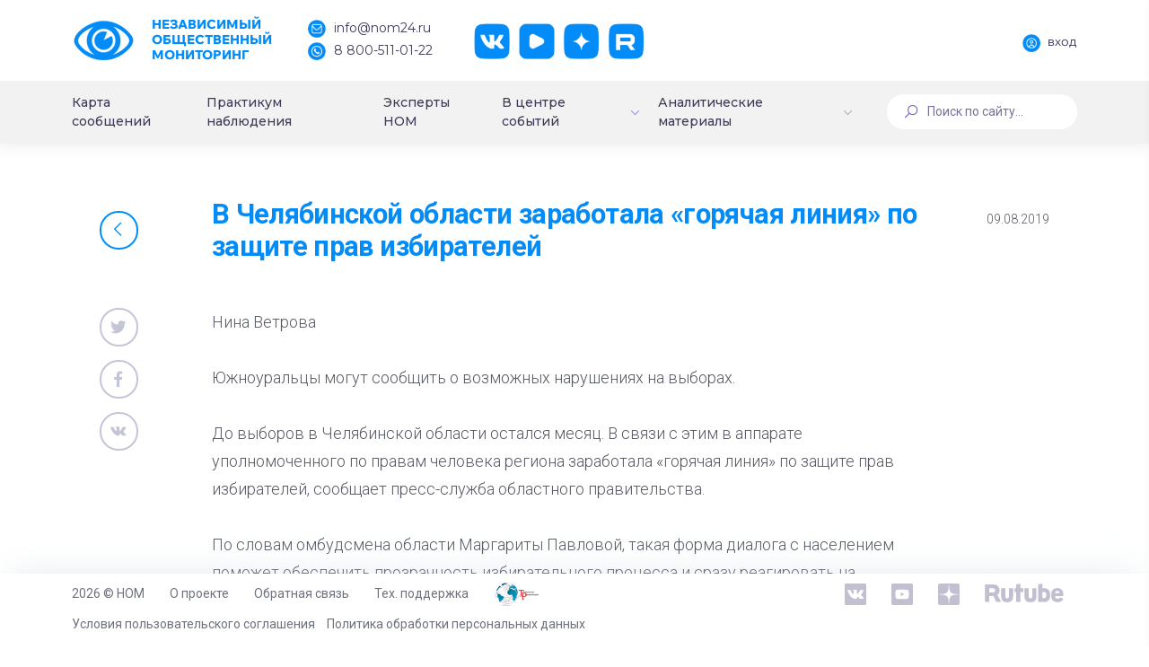

--- FILE ---
content_type: text/html; charset=UTF-8
request_url: https://nom24.ru/info/region_news/v_chelyabinskoy_oblasti_zarabotala_goryachaya_liniya_po_zashchite_prav_izbirateley/
body_size: 14333
content:
<!DOCTYPE html>
<html>
<head itemscope itemtype="http://schema.org/WPHeader">
    <meta http-equiv="X-UA-Compatible" content="IE=edge">
    <meta name="viewport" content="width=device-width, initial-scale=1, shrink-to-fit=no">
    <meta name="cypr-verification" content="07acaed5486e280692b4dc41a03cabe1"/>
    <meta name="cmsmagazine" content="b660f4e6575228e09ad24f0c68fcf699" />
    <meta name="yandex-verification" content="8fcd3894f244c6a4" />
    <title itemprop="headline">В Челябинской области заработала «горячая линия» по защите прав избирателей</title>
    <!--<script src="https://ajax.googleapis.com/ajax/libs/jquery/2.2.4/jquery.min.js"></script>-->
    <!--<script src="https://ajax.googleapis.com/ajax/libs/jquery/3.3.1/jquery.min.js"></script>-->
    <script src="/local/templates/dash/assets/vendors/base/vendors.bundle.js" type="text/javascript"></script>
    <meta http-equiv="Content-Type" content="text/html; charset=UTF-8" />
<link href="/bitrix/cache/css/s1/dash/page_d188c6e282ae0c7117add4a6d27263b6/page_d188c6e282ae0c7117add4a6d27263b6_v1.css?17660644296476" type="text/css"  rel="stylesheet" />
<link href="/bitrix/cache/css/s1/dash/template_4c1e236b3fa3bc82ef347b711061f753/template_4c1e236b3fa3bc82ef347b711061f753_v1.css?17660641961958918" type="text/css"  data-template-style="true" rel="stylesheet" />
<script>if(!window.BX)window.BX={};if(!window.BX.message)window.BX.message=function(mess){if(typeof mess==='object'){for(let i in mess) {BX.message[i]=mess[i];} return true;}};</script>
<script>(window.BX||top.BX).message({'pull_server_enabled':'Y','pull_config_timestamp':'1684426855','pull_guest_mode':'N','pull_guest_user_id':'0'});(window.BX||top.BX).message({'PULL_OLD_REVISION':'Для продолжения корректной работы с сайтом необходимо перезагрузить страницу.'});</script>
<script>(window.BX||top.BX).message({'JS_CORE_LOADING':'Загрузка...','JS_CORE_NO_DATA':'- Нет данных -','JS_CORE_WINDOW_CLOSE':'Закрыть','JS_CORE_WINDOW_EXPAND':'Развернуть','JS_CORE_WINDOW_NARROW':'Свернуть в окно','JS_CORE_WINDOW_SAVE':'Сохранить','JS_CORE_WINDOW_CANCEL':'Отменить','JS_CORE_WINDOW_CONTINUE':'Продолжить','JS_CORE_H':'ч','JS_CORE_M':'м','JS_CORE_S':'с','JSADM_AI_HIDE_EXTRA':'Скрыть лишние','JSADM_AI_ALL_NOTIF':'Показать все','JSADM_AUTH_REQ':'Требуется авторизация!','JS_CORE_WINDOW_AUTH':'Войти','JS_CORE_IMAGE_FULL':'Полный размер'});</script>

<script src="/bitrix/js/main/core/core.min.js?1705340094223197"></script>

<script>BX.Runtime.registerExtension({'name':'main.core','namespace':'BX','loaded':true});</script>
<script>BX.setJSList(['/bitrix/js/main/core/core_ajax.js','/bitrix/js/main/core/core_promise.js','/bitrix/js/main/polyfill/promise/js/promise.js','/bitrix/js/main/loadext/loadext.js','/bitrix/js/main/loadext/extension.js','/bitrix/js/main/polyfill/promise/js/promise.js','/bitrix/js/main/polyfill/find/js/find.js','/bitrix/js/main/polyfill/includes/js/includes.js','/bitrix/js/main/polyfill/matches/js/matches.js','/bitrix/js/ui/polyfill/closest/js/closest.js','/bitrix/js/main/polyfill/fill/main.polyfill.fill.js','/bitrix/js/main/polyfill/find/js/find.js','/bitrix/js/main/polyfill/matches/js/matches.js','/bitrix/js/main/polyfill/core/dist/polyfill.bundle.js','/bitrix/js/main/core/core.js','/bitrix/js/main/polyfill/intersectionobserver/js/intersectionobserver.js','/bitrix/js/main/lazyload/dist/lazyload.bundle.js','/bitrix/js/main/polyfill/core/dist/polyfill.bundle.js','/bitrix/js/main/parambag/dist/parambag.bundle.js']);
</script>
<script>(window.BX||top.BX).message({'LANGUAGE_ID':'ru','FORMAT_DATE':'DD.MM.YYYY','FORMAT_DATETIME':'DD.MM.YYYY HH:MI:SS','COOKIE_PREFIX':'BITRIX_SM','SERVER_TZ_OFFSET':'10800','UTF_MODE':'Y','SITE_ID':'s1','SITE_DIR':'/','USER_ID':'','SERVER_TIME':'1769416132','USER_TZ_OFFSET':'0','USER_TZ_AUTO':'Y','bitrix_sessid':'b0503b755e8fafb760b0018fee668eb3'});</script>


<script src="/bitrix/js/pull/protobuf/protobuf.min.js?168442510076433"></script>
<script src="/bitrix/js/pull/protobuf/model.min.js?168442510014190"></script>
<script src="/bitrix/js/main/core/core_promise.min.js?16844241912490"></script>
<script src="/bitrix/js/rest/client/rest.client.min.js?16844251679240"></script>
<script src="/bitrix/js/pull/client/pull.client.min.js?170530315849554"></script>
<script>BX.setJSList(['/local/templates/dash/assets/js/events.js','/local/templates/dash/components/bitrix/news.detail/event/script.js']);</script>
<script>BX.setCSSList(['/local/templates/dash/assets/css/events.css','/local/templates/dash/components/bitrix/news.detail/event/style.css','/local/templates/dash/assets/vendors/base/vendors.bundle.css','/local/templates/dash/assets/demo/demo5/base/style.bundle.css','/local/templates/dash/assets/css/custom.css','/local/templates/dash/assets/css/slick.css','/local/templates/dash/assets/css/slick-theme.css','/local/templates/dash/components/bitrix/menu/new_menu/style.css','/local/templates/dash/components/bitrix/menu/mobile_menu/style.css','/local/templates/dash/components/bitrix/search.form/searchline/style.css','/local/templates/dash/template_styles.css']);</script>
<script type='text/javascript'>window['recaptchaFreeOptions']={'size':'normal','theme':'light','badge':'bottomright','version':'','action':'','lang':'ru','key':'6LecqCoUAAAAAHU-FHSIBoQlCf54ZdI1WwwMWaym'};</script>
<script type="text/javascript"></script>
<meta property="og:locale" content="ru_RU"/>
<meta property="og:description" content=""/>
<meta property="og:url" content="https://nom24.ru/info/region_news/v_chelyabinskoy_oblasti_zarabotala_goryachaya_liniya_po_zashchite_prav_izbirateley/" />
<meta property="og:site_name" content="nom24.ru"/>
<meta property="og:title" content="В Челябинской области заработала «горячая линия» по защите прав избирателей"/>
<meta property="og:image" content="https://nom24.ru/images/about/Nom24Logo.jpg" />
<meta property="og:image:secure_url" content="https://nom24.ru/images/about/Nom24Logo.jpg" />
<meta property="og:type" content="article"/>



<script  src="/bitrix/cache/js/s1/dash/page_e2e7b65569a48a870cb4481a6e795119/page_e2e7b65569a48a870cb4481a6e795119_v1.js?17660644294395"></script>
<script type="text/javascript">var _ba = _ba || []; _ba.push(["aid", "bc2a524f7d8c8bc22af0c8e0b24f9714"]); _ba.push(["host", "nom24.ru"]); (function() {var ba = document.createElement("script"); ba.type = "text/javascript"; ba.async = true;ba.src = (document.location.protocol == "https:" ? "https://" : "http://") + "bitrix.info/ba.js";var s = document.getElementsByTagName("script")[0];s.parentNode.insertBefore(ba, s);})();</script>


    <script src="https://ajax.googleapis.com/ajax/libs/webfont/1.6.16/webfont.js"></script>
    <script>
        WebFont.load({
            google: {
            "families":["Comfortaa:300,400,700","Roboto:300,400,500,600,700","Montserrat:400,500"]},
            active: function() {
                sessionStorage.fonts = true;
            }
        });
    </script>
    </head>
<body class="m-page--fluid m-header--fixed m-header--fixed-mobile  m-footer--fixed m-aside--offcanvas-default m-header--minimize-off <!--<m-page--loading-->"  >
        <div style="position: absolute; width: 100%">
        </div>

    <div class="m-grid m-grid--hor m-grid--root m-page">

                    <!-- begin::Header -->
		<header class="m-grid__item m-header " data-minimize="minimize" data-minimize-offset="200" data-minimize-mobile-offset="200" >
                <div class="m-header__top">
                    <div class="m-container m-container--fluid m-container--full-height m-page__container">
                        <div class="m-stack m-stack--ver m-stack--desktop main-header-container">
                            <!-- begin::Brand -->
<div class="m-stack__item m-brand">
	<div class="m-stack m-stack--ver m-stack--general m-stack--inline">
		<div class="m-stack__item m-stack__item--middle m-brand__logo">
			<a href="/" class="m-brand__logo-wrapper">
				<img alt="" src="/local/templates/dash/images/logo.png"/>
                <span class="m-logo-text">
                    Независимый<br>Общественный<br>Мониторинг
                </span>
			</a>
		</div>
		<div class="m-stack__item m-stack__item--middle m-brand__tools">
			<div class="m-header-menu m-aside-header-menu-mobile m-aside-header-menu-mobile--offcanvas  m-header-menu--skin-light m-header-menu--submenu-skin-light m-aside-header-menu-mobile--skin-light m-aside-header-menu-mobile--submenu-skin-light with-social ">
				<ul class="m-menu__nav">
					<li class="m-menu__item">
						<span>
							<span class="logo-text-block">
								Независимый<br>Общественный<br>Мониторинг
							</span>
						</span>
					</li>
					<li class="m-menu__item m-menu__item-contacts">
						<a href="mailto:info@nom24.ru">
							<img src="/local/templates/dash/images/contact-mail.png" alt="" />
							<span>info@nom24.ru</span>
						</a>
						<a href="tel:88005110122">
							<img src="/local/templates/dash/images/contact-phone.png" alt="" />
							<span>8 800-511-01-22</span>
						</a>
					</li>
					<li class="m-menu__item m-menu__item-social">
						<a href="https://vk.com/nom24_ru" target="_blank" class="btn m-btn m-btn--icon m-btn--icon-only m-btn--custom m-btn--pill">
							<img src="/local/templates/dash/images/social-vk.png" alt="" />
						</a>
						<a href="https://www.youtube.com/channel/UCerZMOKS3pQxpMGIb3fRHvg" target="_blank" class="btn m-btn m-btn--icon m-btn--icon-only m-btn--custom m-btn--pill">
							<img src="/local/templates/dash/images/social-yt.png" alt="" />
						</a>
						<a href="https://zen.yandex.ru/nom24" target="_blank" class="btn m-btn m-btn--icon m-btn--icon-only m-btn--custom m-btn--pill">
							<img src="/local/templates/dash/images/social-dz.png" alt="" />
						</a>
						<a href="https://rutube.ru/channel/25619256/" target="_blank" class="btn m-btn m-btn--icon m-btn--icon-only m-btn--custom m-btn--pill">
							<img src="/local/templates/dash/images/social-rt.png" alt="" />
						</a>
					</li>
				</ul>
			</div>

			<!-- begin::Responsive Header Menu Toggler-->
			<a id="m_aside_header_menu_mobile_toggle" href="javascript:;" class="m-brand__icon m-brand__toggler m--visible-tablet-and-mobile-inline-block">
				<span></span>
			</a>
			<!-- end::Responsive Header Menu Toggler-->							<!-- begin::Topbar Toggler-->
			<!--<a id="m_aside_header_topbar_mobile_toggle" href="javascript:;" class="m-brand__icon m--visible-tablet-and-mobile-inline-block">
				<i class="flaticon-more"></i>
			</a>-->
			<!--end::Topbar Toggler-->
		</div>
	</div>
</div>
<!-- end::Brand -->
                            <!-- begin::Topbar -->
                            <div class="m-stack__item m-stack__item--fluid m-header-head" id="m_header_nav">
                                <div id="m_header_topbar" class="m-topbar  m-stack m-stack--ver m-stack--general">
                                                                        <div class="m-stack__item m-topbar__nav-wrapper">
                                        <ul class="m-menu__nav">
                                            <li class="m-menu__item m-menu__item-profile"><a href="http://lk.nom24.ru/authorization" id="auth" class="btn m-btn--pill main-btn">
			<img src="/local/templates/dash/images/profile-auth.png" alt="" />
			<span>Вход</span>
		</a></li>                                        </ul>
                                    </div>
                                </div>
                            </div>
                            <!-- end::Topbar -->
                        </div>
                    </div>
                </div>
				                <div class="m-header__bottom">
                    <div class="m-container m-container--responsive m-container--xxl m-container--full-height m-page__container">
                        <div class="m-stack m-stack--ver m-stack--desktop head-menu">
                            
<div class="m-stack__item m-stack__item--middle m-stack__item--fluid">
	<div id="m_header_menu" class="m-header-menu m-aside-header-menu-mobile m-aside-header-menu-mobile--offcanvas  m-header-menu--skin-dark m-header-menu--submenu-skin-light m-aside-header-menu-mobile--skin-light m-aside-header-menu-mobile--submenu-skin-light "  >
		<ul class="m-menu__nav  m-menu__nav--submenu-arrow " itemscope itemtype="http://schema.org/SiteNavigationElement">

	            
	
	
		
							<li class="m-menu__item  "><a itemprop="url" href="/#messages-map" class="m-menu__link "><span class="m-menu__item-here"></span><span class="m-menu__link-text">Карта сообщений</span></a></li>
			
		
	
	
	            
	
	
		
							<li class="m-menu__item  "><a itemprop="url" href="/observers/" class="m-menu__link "><span class="m-menu__item-here"></span><span class="m-menu__link-text">Практикум наблюдения</span></a></li>
			
		
	
	
	            
	
	
		
							<li class="m-menu__item  "><a itemprop="url" href="/experts/" class="m-menu__link "><span class="m-menu__item-here"></span><span class="m-menu__link-text">Эксперты НОМ</span></a></li>
			
		
	
	
	            
	
	
					<li class="m-menu__item m-menu__item--submenu m-menu__item--rel m-menu__item--active " aria-haspopup="true" data-menu-submenu-toggle="hover">


<a itemprop="url" href="/info/" class="m-menu__link m-menu__toggle">
	
<span class="m-menu__item-here"></span><span class="m-menu__link-text">В центре событий</span><i class="m-menu__hor-arrow la la-angle-down"></i><i class="m-menu__ver-arrow la la-angle-right"></i></a>
				<div class="m-menu__submenu m-menu__submenu--classic m-menu__submenu--left">
					<span class="m-menu__arrow m-menu__arrow--adjust"></span>
					<ul class="m-menu__subnav">
		
	
	
	            
	
	
		
							<li class="m-menu__item"  aria-haspopup="true">
					<a itemprop="url" class="m-menu__link " href="/info/events/">
													<i class="m-menu__link-icon"><img src="/local/templates/dash/images/menu-6.png" alt="" /></i>
												<span class="m-menu__link-title">
							<span class="m-menu__link-wrap">
								<span class="m-menu__link-text">
									События, факты, мнения								</span>
							</span>
						</span>
					</a>
				</li>
			
		
	
	
	            
	
	
		
							<li class="m-menu__item"  aria-haspopup="true">
					<a itemprop="url" class="m-menu__link " href="/info/anons/">
													<i class="m-menu__link-icon"><img src="/local/templates/dash/images/menu-7.png" alt="" /></i>
												<span class="m-menu__link-title">
							<span class="m-menu__link-wrap">
								<span class="m-menu__link-text">
									Анонсы НОМ								</span>
							</span>
						</span>
					</a>
				</li>
			
		
	
	
	            
	
	
		
							<li class="m-menu__item"  aria-haspopup="true">
					<a itemprop="url" class="m-menu__link " href="/info/deg-v-faq.php">
													<i class="m-menu__link-icon"><img src="/local/templates/dash/images/menu-8.png" alt="" /></i>
												<span class="m-menu__link-title">
							<span class="m-menu__link-wrap">
								<span class="m-menu__link-text">
									ДЭГ в вопросах и ответах								</span>
							</span>
						</span>
					</a>
				</li>
			
		
	
	
	            
			</ul></div></li>	
	
					<li class="m-menu__item m-menu__item--submenu m-menu__item--rel  " aria-haspopup="true" data-menu-submenu-toggle="hover">

<a itemprop="url" href="#" class="m-menu__link m-menu__toggle">

	
<span class="m-menu__item-here"></span><span class="m-menu__link-text">Аналитические материалы</span><i class="m-menu__hor-arrow la la-angle-down"></i><i class="m-menu__ver-arrow la la-angle-right"></i></a>
				<div class="m-menu__submenu m-menu__submenu--classic m-menu__submenu--left">
					<span class="m-menu__arrow m-menu__arrow--adjust"></span>
					<ul class="m-menu__subnav">
		
	
	
	            
	
	
		
							<li class="m-menu__item"  aria-haspopup="true">
					<a itemprop="url" class="m-menu__link " href="/statistics/protokols/">
													<i class="m-menu__link-icon"><img src="/local/templates/dash/images/menu-9.png" alt="" /></i>
												<span class="m-menu__link-title">
							<span class="m-menu__link-wrap">
								<span class="m-menu__link-text">
									Выборы Президента 2018								</span>
							</span>
						</span>
					</a>
				</li>
			
		
	
	
	            
	
	
		
							<li class="m-menu__item"  aria-haspopup="true">
					<a itemprop="url" class="m-menu__link " href="/charts/">
													<i class="m-menu__link-icon"><img src="/local/templates/dash/images/menu-9.png" alt="" /></i>
												<span class="m-menu__link-title">
							<span class="m-menu__link-wrap">
								<span class="m-menu__link-text">
									Статический анализ								</span>
							</span>
						</span>
					</a>
				</li>
			
		
	
	
	            
	
	
		
							<li class="m-menu__item"  aria-haspopup="true">
					<a itemprop="url" class="m-menu__link " href="/lists/">
													<i class="m-menu__link-icon"><img src="/local/templates/dash/images/menu-9.png" alt="" /></i>
												<span class="m-menu__link-title">
							<span class="m-menu__link-wrap">
								<span class="m-menu__link-text">
									Статистика сообщений								</span>
							</span>
						</span>
					</a>
				</li>
			
		
	
	
	            
	
	
		
							<li class="m-menu__item"  aria-haspopup="true">
					<a itemprop="url" class="m-menu__link " href="/dok_lists/">
													<i class="m-menu__link-icon"><img src="/local/templates/dash/images/menu-9.png" alt="" /></i>
												<span class="m-menu__link-title">
							<span class="m-menu__link-wrap">
								<span class="m-menu__link-text">
									Экспертные материалы и доклады								</span>
							</span>
						</span>
					</a>
				</li>
			
		
	
	
	            
			</ul></div></li>	
	
					<li class="m-menu__item m-menu__item--submenu m-menu__item--rel  m--hide" aria-haspopup="true" data-menu-submenu-toggle="hover">


<a itemprop="url" href="/testing/" class="m-menu__link m-menu__toggle">
	
<span class="m-menu__item-here"></span><span class="m-menu__link-text">Общероссийское голосование по поправкам к Конституции России</span><i class="m-menu__hor-arrow la la-angle-down"></i><i class="m-menu__ver-arrow la la-angle-right"></i></a>
				<div class="m-menu__submenu m-menu__submenu--classic m-menu__submenu--left">
					<span class="m-menu__arrow m-menu__arrow--adjust"></span>
					<ul class="m-menu__subnav">
		
	
	
	            
	
	
		
							<li class="m-menu__item"  aria-haspopup="true">
					<a itemprop="url" class="m-menu__link " href="/testing/video/">
													<i class="m-menu__link-icon"></i>
												<span class="m-menu__link-title">
							<span class="m-menu__link-wrap">
								<span class="m-menu__link-text">
									Видео								</span>
							</span>
						</span>
					</a>
				</li>
			
		
	
	
	            
	
	
		
							<li class="m-menu__item"  aria-haspopup="true">
					<a itemprop="url" class="m-menu__link " href="/testing/articles/">
													<i class="m-menu__link-icon"></i>
												<span class="m-menu__link-title">
							<span class="m-menu__link-wrap">
								<span class="m-menu__link-text">
									Материалы								</span>
							</span>
						</span>
					</a>
				</li>
			
		
	
	
	            
	
	
		
							<li class="m-menu__item"  aria-haspopup="true">
					<a itemprop="url" class="m-menu__link " href="/testing/test/">
													<i class="m-menu__link-icon"></i>
												<span class="m-menu__link-title">
							<span class="m-menu__link-wrap">
								<span class="m-menu__link-text">
									Тестирование								</span>
							</span>
						</span>
					</a>
				</li>
			
		
	
	
	            
			</ul></div></li>	
	
					<li class="m-menu__item m-menu__item--submenu m-menu__item--rel  m--hide" aria-haspopup="true" data-menu-submenu-toggle="hover">


<a itemprop="url" href="/vibori-v-gosdumu-2021/" class="m-menu__link m-menu__toggle">
	
<span class="m-menu__item-here"></span><span class="m-menu__link-text">Выборы депутатов Государственной Думы РФ 2021</span><i class="m-menu__hor-arrow la la-angle-down"></i><i class="m-menu__ver-arrow la la-angle-right"></i></a>
				<div class="m-menu__submenu m-menu__submenu--classic m-menu__submenu--left">
					<span class="m-menu__arrow m-menu__arrow--adjust"></span>
					<ul class="m-menu__subnav">
		
	
	
	            
	
	
		
							<li class="m-menu__item"  aria-haspopup="true">
					<a itemprop="url" class="m-menu__link " href="/vibori-v-gosdumu-2021/videonablyudenie-za-vyborami/">
													<i class="m-menu__link-icon"></i>
												<span class="m-menu__link-title">
							<span class="m-menu__link-wrap">
								<span class="m-menu__link-text">
									Видеонаблюдение за выборами								</span>
							</span>
						</span>
					</a>
				</li>
			
		
	
	
	            
	
	
		
							<li class="m-menu__item"  aria-haspopup="true">
					<a itemprop="url" class="m-menu__link " href="/vibori-v-gosdumu-2021/deg/">
													<i class="m-menu__link-icon"></i>
												<span class="m-menu__link-title">
							<span class="m-menu__link-wrap">
								<span class="m-menu__link-text">
									ДЭГ								</span>
							</span>
						</span>
					</a>
				</li>
			
		
	
	
	            
	
	
		
							<li class="m-menu__item"  aria-haspopup="true">
					<a itemprop="url" class="m-menu__link " href="/vibori-v-gosdumu-2021/metodicheskie-materialy/">
													<i class="m-menu__link-icon"></i>
												<span class="m-menu__link-title">
							<span class="m-menu__link-wrap">
								<span class="m-menu__link-text">
									Методические материалы								</span>
							</span>
						</span>
					</a>
				</li>
			
		
	
	
	            
	
	
		
							<li class="m-menu__item"  aria-haspopup="true">
					<a itemprop="url" class="m-menu__link " href="/vibori-v-gosdumu-2021/nablyudenie-za-mnogodnevnym-golosovaniem/">
													<i class="m-menu__link-icon"></i>
												<span class="m-menu__link-title">
							<span class="m-menu__link-wrap">
								<span class="m-menu__link-text">
									 Наблюдение за многодневным голосованием								</span>
							</span>
						</span>
					</a>
				</li>
			
		
	
	
	            
	
	
		
							<li class="m-menu__item"  aria-haspopup="true">
					<a itemprop="url" class="m-menu__link " href="/vibori-v-gosdumu-2021/testirovanie/">
													<i class="m-menu__link-icon"></i>
												<span class="m-menu__link-title">
							<span class="m-menu__link-wrap">
								<span class="m-menu__link-text">
									Тестирование								</span>
							</span>
						</span>
					</a>
				</li>
			
		
	
	

	</ul></div></li>		</ul>
        <div class="m-menu-auth">
    <a href="/login/" class="m-menu-auth__link">
        <i class="m-menu-auth__link-icon">
            <svg width="16" height="16" viewBox="0 0 16 16" fill="none" xmlns="http://www.w3.org/2000/svg">
                <path d="M13.6569 10.3431C12.7855 9.47181 11.7484 8.82678 10.6168 8.43631C11.8288 7.60159 12.625 6.20463 12.625 4.625C12.625 2.07478 10.5502 0 8 0C5.44978 0 3.375 2.07478 3.375 4.625C3.375 6.20463 4.17122 7.60159 5.38319 8.43631C4.25162 8.82678 3.2145 9.47181 2.34316 10.3431C0.832156 11.8542 0 13.8631 0 16H1.25C1.25 12.278 4.27803 9.25 8 9.25C11.722 9.25 14.75 12.278 14.75 16H16C16 13.8631 15.1678 11.8542 13.6569 10.3431ZM8 8C6.13903 8 4.625 6.486 4.625 4.625C4.625 2.764 6.13903 1.25 8 1.25C9.86097 1.25 11.375 2.764 11.375 4.625C11.375 6.486 9.86097 8 8 8Z" fill="white"/>
            </svg>
        </i>
        <span class="m-menu-auth__link-text">ВОЙТИ</span>
    </a>
    </div>	</div>
</div>
                            
<div class="m-stack__item m-stack__item--middle m-stack__item--fluid mobile-menu-container">
	<button class="m-aside-header-menu-mobile-close  m-aside-header-menu-mobile-close--skin-light " id="m_aside_header_menu_mobile_close_btn">
		<i class="la la-close"></i>
	</button>
	<div id="m_header_mobile_menu" class="m-header-menu m-aside-header-menu-mobile m-aside-header-menu-mobile--offcanvas  m-header-menu--skin-dark m-header-menu--submenu-skin-light m-aside-header-menu-mobile--skin-light m-aside-header-menu-mobile--submenu-skin-light "  >
		<ul class="m-menu__nav  m-menu__nav--submenu-arrow " itemscope itemtype="http://schema.org/SiteNavigationElement">


	
	
							<li class="m-menu__item  "><a itemprop="url" href="/#messages-map" class="m-menu__link "><span class="m-menu__item-here"></span><span class="m-menu__link-text">Карта сообщений</span></a></li>
			
	
	

	
	
							<li class="m-menu__item  "><a itemprop="url" href="/observers/" class="m-menu__link "><span class="m-menu__item-here"></span><span class="m-menu__link-text">Практикум наблюдения</span></a></li>
			
	
	

	
	
							<li class="m-menu__item  "><a itemprop="url" href="/experts/" class="m-menu__link "><span class="m-menu__item-here"></span><span class="m-menu__link-text">Эксперты НОМ</span></a></li>
			
	
	

	
	
					<li class="m-menu__item m-menu__item--submenu m-menu__item--rel m-menu__item--active " aria-haspopup="true" data-menu-submenu-toggle="hover">


<a itemprop="url" href="/info/" class="m-menu__link m-menu__toggle">
	
<span class="m-menu__item-here"></span><span class="m-menu__link-text">В центре событий</span><i class="m-menu__hor-arrow la la-angle-down"></i><i class="m-menu__ver-arrow la la-angle-right"></i></a>
				<div class="m-menu__submenu m-menu__submenu--classic m-menu__submenu--left">
					<span class="m-menu__arrow m-menu__arrow--adjust"></span>
					<ul class="m-menu__subnav">
		
	
	

	
	
							<li class="m-menu__item "  aria-haspopup="true">
					<a itemprop="url" class="m-menu__link " href="/info/events/">
						<i class="m-menu__link-icon flaticon-diagram"></i>
						<span class="m-menu__link-title">
							<span class="m-menu__link-wrap">
								<span class="m-menu__link-text">
									События, факты, мнения								</span>
							</span>
						</span>
					</a>
				</li>
			
	
	

	
	
							<li class="m-menu__item "  aria-haspopup="true">
					<a itemprop="url" class="m-menu__link " href="/info/anons/">
						<i class="m-menu__link-icon flaticon-diagram"></i>
						<span class="m-menu__link-title">
							<span class="m-menu__link-wrap">
								<span class="m-menu__link-text">
									Анонсы НОМ								</span>
							</span>
						</span>
					</a>
				</li>
			
	
	

	
	
							<li class="m-menu__item "  aria-haspopup="true">
					<a itemprop="url" class="m-menu__link " href="/info/deg-v-faq.php">
						<i class="m-menu__link-icon flaticon-diagram"></i>
						<span class="m-menu__link-title">
							<span class="m-menu__link-wrap">
								<span class="m-menu__link-text">
									ДЭГ в вопросах и ответах								</span>
							</span>
						</span>
					</a>
				</li>
			
	
	

			</ul></div></li>	
	
					<li class="m-menu__item m-menu__item--submenu m-menu__item--rel  " aria-haspopup="true" data-menu-submenu-toggle="hover">

<a itemprop="url" href="#" class="m-menu__link m-menu__toggle">

	
<span class="m-menu__item-here"></span><span class="m-menu__link-text">Аналитические материалы</span><i class="m-menu__hor-arrow la la-angle-down"></i><i class="m-menu__ver-arrow la la-angle-right"></i></a>
				<div class="m-menu__submenu m-menu__submenu--classic m-menu__submenu--left">
					<span class="m-menu__arrow m-menu__arrow--adjust"></span>
					<ul class="m-menu__subnav">
		
	
	

	
	
							<li class="m-menu__item "  aria-haspopup="true">
					<a itemprop="url" class="m-menu__link " href="/statistics/protokols/">
						<i class="m-menu__link-icon flaticon-diagram"></i>
						<span class="m-menu__link-title">
							<span class="m-menu__link-wrap">
								<span class="m-menu__link-text">
									Выборы Президента 2018								</span>
							</span>
						</span>
					</a>
				</li>
			
	
	

	
	
							<li class="m-menu__item "  aria-haspopup="true">
					<a itemprop="url" class="m-menu__link " href="/charts/">
						<i class="m-menu__link-icon flaticon-diagram"></i>
						<span class="m-menu__link-title">
							<span class="m-menu__link-wrap">
								<span class="m-menu__link-text">
									Статический анализ								</span>
							</span>
						</span>
					</a>
				</li>
			
	
	

	
	
							<li class="m-menu__item "  aria-haspopup="true">
					<a itemprop="url" class="m-menu__link " href="/lists/">
						<i class="m-menu__link-icon flaticon-diagram"></i>
						<span class="m-menu__link-title">
							<span class="m-menu__link-wrap">
								<span class="m-menu__link-text">
									Статистика сообщений								</span>
							</span>
						</span>
					</a>
				</li>
			
	
	

	
	
							<li class="m-menu__item "  aria-haspopup="true">
					<a itemprop="url" class="m-menu__link " href="/dok_lists/">
						<i class="m-menu__link-icon flaticon-diagram"></i>
						<span class="m-menu__link-title">
							<span class="m-menu__link-wrap">
								<span class="m-menu__link-text">
									Экспертные материалы и доклады								</span>
							</span>
						</span>
					</a>
				</li>
			
	
	

	
	
		                        <li class="m-menu__item m-menu__item--submenu m-menu__item--rel  " aria-haspopup="true" data-menu-submenu-toggle="hover">
                            <a itemprop="url" href="/testing/" class="m-menu__link m-menu__toggle">
                                <span class="m-menu__item-here"></span><span class="m-menu__link-text">Общероссийское голосование по поправкам к Конституции России</span><i class="m-menu__hor-arrow la la-angle-down"></i><i class="m-menu__ver-arrow la la-angle-right"></i></a>
                                    <div class="m-menu__submenu m-menu__submenu--classic m-menu__submenu--left">
                                        <span class="m-menu__arrow m-menu__arrow--adjust"></span>
                                        <ul class="m-menu__subnav">
        
	
	

	
	
							<li class="m-menu__item "  aria-haspopup="true">
					<a itemprop="url" class="m-menu__link " href="/testing/articles/">
						<i class="m-menu__link-icon flaticon-diagram"></i>
						<span class="m-menu__link-title">
							<span class="m-menu__link-wrap">
								<span class="m-menu__link-text">
									Материалы								</span>
							</span>
						</span>
					</a>
				</li>
			
	
	

	
	
							<li class="m-menu__item "  aria-haspopup="true">
					<a itemprop="url" class="m-menu__link " href="/testing/test/">
						<i class="m-menu__link-icon flaticon-diagram"></i>
						<span class="m-menu__link-title">
							<span class="m-menu__link-wrap">
								<span class="m-menu__link-text">
									Тестирование								</span>
							</span>
						</span>
					</a>
				</li>
			
	
	

			</ul></div></li>	
	
					<li class="m-menu__item m-menu__item--submenu m-menu__item--rel  m--hide" aria-haspopup="true" data-menu-submenu-toggle="hover">


<a itemprop="url" href="/vibori-v-gosdumu-2021/" class="m-menu__link m-menu__toggle">
	
<span class="m-menu__item-here"></span><span class="m-menu__link-text">Выборы депутатов Государственной Думы РФ 2021</span><i class="m-menu__hor-arrow la la-angle-down"></i><i class="m-menu__ver-arrow la la-angle-right"></i></a>
				<div class="m-menu__submenu m-menu__submenu--classic m-menu__submenu--left">
					<span class="m-menu__arrow m-menu__arrow--adjust"></span>
					<ul class="m-menu__subnav">
		
	
	

	
	
							<li class="m-menu__item "  aria-haspopup="true">
					<a itemprop="url" class="m-menu__link " href="/vibori-v-gosdumu-2021/videonablyudenie-za-vyborami/">
						<i class="m-menu__link-icon flaticon-diagram"></i>
						<span class="m-menu__link-title">
							<span class="m-menu__link-wrap">
								<span class="m-menu__link-text">
									Видеонаблюдение за выборами								</span>
							</span>
						</span>
					</a>
				</li>
			
	
	

	
	
							<li class="m-menu__item "  aria-haspopup="true">
					<a itemprop="url" class="m-menu__link " href="/vibori-v-gosdumu-2021/deg/">
						<i class="m-menu__link-icon flaticon-diagram"></i>
						<span class="m-menu__link-title">
							<span class="m-menu__link-wrap">
								<span class="m-menu__link-text">
									ДЭГ								</span>
							</span>
						</span>
					</a>
				</li>
			
	
	

	
	
							<li class="m-menu__item "  aria-haspopup="true">
					<a itemprop="url" class="m-menu__link " href="/vibori-v-gosdumu-2021/metodicheskie-materialy/">
						<i class="m-menu__link-icon flaticon-diagram"></i>
						<span class="m-menu__link-title">
							<span class="m-menu__link-wrap">
								<span class="m-menu__link-text">
									Методические материалы								</span>
							</span>
						</span>
					</a>
				</li>
			
	
	

	
	
							<li class="m-menu__item "  aria-haspopup="true">
					<a itemprop="url" class="m-menu__link " href="/vibori-v-gosdumu-2021/nablyudenie-za-mnogodnevnym-golosovaniem/">
						<i class="m-menu__link-icon flaticon-diagram"></i>
						<span class="m-menu__link-title">
							<span class="m-menu__link-wrap">
								<span class="m-menu__link-text">
									 Наблюдение за многодневным голосованием								</span>
							</span>
						</span>
					</a>
				</li>
			
	
	

	
	
							<li class="m-menu__item "  aria-haspopup="true">
					<a itemprop="url" class="m-menu__link " href="/vibori-v-gosdumu-2021/testirovanie/">
						<i class="m-menu__link-icon flaticon-diagram"></i>
						<span class="m-menu__link-title">
							<span class="m-menu__link-wrap">
								<span class="m-menu__link-text">
									Тестирование								</span>
							</span>
						</span>
					</a>
				</li>
			
	
	

	</ul></div></li>		</ul>
<div class="m-menu-auth">
    <a href="/login/" class="m-menu-auth__link">
        <i class="m-menu-auth__link-icon">
            <svg width="16" height="16" viewBox="0 0 16 16" fill="none" xmlns="http://www.w3.org/2000/svg">
                <path d="M13.6569 10.3431C12.7855 9.47181 11.7484 8.82678 10.6168 8.43631C11.8288 7.60159 12.625 6.20463 12.625 4.625C12.625 2.07478 10.5502 0 8 0C5.44978 0 3.375 2.07478 3.375 4.625C3.375 6.20463 4.17122 7.60159 5.38319 8.43631C4.25162 8.82678 3.2145 9.47181 2.34316 10.3431C0.832156 11.8542 0 13.8631 0 16H1.25C1.25 12.278 4.27803 9.25 8 9.25C11.722 9.25 14.75 12.278 14.75 16H16C16 13.8631 15.1678 11.8542 13.6569 10.3431ZM8 8C6.13903 8 4.625 6.486 4.625 4.625C4.625 2.764 6.13903 1.25 8 1.25C9.86097 1.25 11.375 2.764 11.375 4.625C11.375 6.486 9.86097 8 8 8Z" fill="white"/>
            </svg>
        </i>
        <span class="m-menu-auth__link-text">ВОЙТИ</span>
    </a>
    </div>	</div>
</div></div>
                            <!--begin::Search-->
<div class="m-stack__item m-stack__item--middle m-dropdown m-dropdown--arrow m-dropdown--small m-dropdown--mobile-full-width m-hidden-mobile m-dropdown--align-right m-dropdown--skin-light m-header-search m-header-search--expandable m-header-search--skin-"
     id="m_quicksearch" data-search-type="default" itemscope itemtype="https://schema.org/WebSite">
	<!--begin::Search Form -->

    <meta itemprop="url" content="https://nom24.ru"/> <!-- for google -->
    <link itemprop="url" href="https://nom24.ru"/> <!-- for yandex -->

	<form class="m-header-search__form" action="/search/index.php" itemprop="potentialAction" itemscope itemtype="https://schema.org/SearchAction">
        <meta itemprop="target" content="/search/index.php?q={q}">
		<div class="m-header-search__wrapper">
			<span class="m-header-search__icon-search" id="m_quicksearch_search">
				<i class="la la-search"></i>
			</span>
			<span class="m-header-search__input-wrapper">
				<input itemprop="query-input" autocomplete="off" type="text" name="q" class="m-header-search__input" value="" placeholder="Поиск по сайту..." id="m_quicksearch_input">
			</span>
			<span class="m-header-search__icon-close" id="m_quicksearch_close">
				<i class="la la-remove"></i>
			</span>
			<span class="m-header-search__icon-cancel" id="m_quicksearch_cancel">
				<i class="la la-remove"></i>
			</span>
		</div>
	</form>
	<!--end::Search Form -->
</div>
<!--end::Search-->                        </div>
                    </div>
				</div>
				            </header>
            <!-- end::Header -->

            <!-- begin::Body -->
                        <div class="m-grid__item m-grid__item--fluid m-grid m-grid--ver-desktop m-grid--desktop m-body m-page__container" id="base-div">

                <!-- BEGIN: Left Aside -->
                
                <div class="m-grid__item m-grid__item--fluid m-wrapper">
                                        <div class="m-content">
                                                    <div class="row">
                                                                                                            
        <div class="col-xl-12 events" itemscope itemtype="http://schema.org/NewsArticle">
	<!--begin::Portlet-->
    <meta itemscope itemprop="mainEntityOfPage" itemType="https://schema.org/WebPage" itemid="https://nom24.ru/info/region_news/v_chelyabinskoy_oblasti_zarabotala_goryachaya_liniya_po_zashchite_prav_izbirateley/"/>

	<div class="m-portlet no-shadow" id="m_portlet">
		<div class="m-portlet__body">
			<div class="m-stack m-stack--ver m-stack--general event-head-stack">
				<div class="m-stack__item m-stack__item--left m-stack__item--middle event-social m--hidden-tablet-and-mobile" style="width: 125px;">
					<div class="event-social return">
						<a href="/info/region_news/" data-toggle="m-tooltip" data-original-title="Назад к списку" data-placement="bottom" class="btn btn-outline-primary m-btn m-btn--icon m-btn--icon-only m-btn--outline-2x m-btn--pill btn-lg">
							<i class="la la-angle-left"></i>
						</a>
					</div>
				</div>
				<div class="m-stack__item m-stack__item--left m-stack__item--middle m-stack__item--fluid">
					<h1 class="event-header" itemprop="headline">
						В Челябинской области заработала «горячая линия» по защите прав избирателей					</h1>
					<footer class="blockquote-footer m--hidden-desktop"><cite title="09.08.2019" itemprop="datePublished" datetime="2019-08-09T00:00:00+03:00">09.08.2019</cite></footer>
				</div>
				<div class="m-stack__item m-stack__item--right m-stack__item--top event-date m--hidden-tablet-and-mobile" style="width: 125px;">
					<span>09.08.2019</span>
				</div>
			</div>
			<div class="m-stack m-stack--ver m-stack--general">
				<div class="m-stack__item m-stack__item--left m-stack__item--top event-social m--hidden-tablet-and-mobile" style="width: 125px;">
					<noindex>
								<div class="fixed-share"><div class="event-social">
	<a
		href="http://twitter.com/home/?status=https%3A%2F%2Fnom24.ru%2Finfo%2Fregion_news%2Fv_chelyabinskoy_oblasti_zarabotala_goryachaya_liniya_po_zashchite_prav_izbirateley%2F+%D0%92+%D0%A7%D0%B5%D0%BB%D1%8F%D0%B1%D0%B8%D0%BD%D1%81%D0%BA%D0%BE%D0%B9+%D0%BE%D0%B1%D0%BB%D0%B0%D1%81%D1%82%D0%B8+%D0%B7%D0%B0%D1%80%D0%B0%D0%B1%D0%BE%D1%82%D0%B0%D0%BB%D0%B0+%C2%AB%D0%B3%D0%BE%D1%80%D1%8F%D1%87%D0%B0%D1%8F+%D0%BB%D0%B8%D0%BD%D0%B8%D1%8F%C2%BB+%D0%BF%D0%BE+%D0%B7%D0%B0%D1%89%D0%B8%D1%82%D0%B5+%D0%BF%D1%80%D0%B0%D0%B2+%D0%B8%D0%B7%D0%B1%D0%B8%D1%80%D0%B0%D1%82%D0%B5%D0%BB%D0%B5%D0%B9"
		onclick="window.open(this.href,'','toolbar=0,status=0,width=711,height=437');return false;"
		target="_blank"
		class="btn btn-outline-metal m-btn m-btn--icon m-btn--icon-only m-btn--outline-2x m-btn--pill btn-lg"
		data-toggle="m-tooltip" 
		data-original-title="Поделиться в Twitter" 
		data-placement="right"
		title="Поделиться в Twitter"
	><i class="socicon-twitter"></i></a>
</div><div class="event-social">
<a
	href="http://www.facebook.com/share.php?u=https%3A%2F%2Fnom24.ru%2Finfo%2Fregion_news%2Fv_chelyabinskoy_oblasti_zarabotala_goryachaya_liniya_po_zashchite_prav_izbirateley%2F&t=%D0%92+%D0%A7%D0%B5%D0%BB%D1%8F%D0%B1%D0%B8%D0%BD%D1%81%D0%BA%D0%BE%D0%B9+%D0%BE%D0%B1%D0%BB%D0%B0%D1%81%D1%82%D0%B8+%D0%B7%D0%B0%D1%80%D0%B0%D0%B1%D0%BE%D1%82%D0%B0%D0%BB%D0%B0+%C2%AB%D0%B3%D0%BE%D1%80%D1%8F%D1%87%D0%B0%D1%8F+%D0%BB%D0%B8%D0%BD%D0%B8%D1%8F%C2%BB+%D0%BF%D0%BE+%D0%B7%D0%B0%D1%89%D0%B8%D1%82%D0%B5+%D0%BF%D1%80%D0%B0%D0%B2+%D0%B8%D0%B7%D0%B1%D0%B8%D1%80%D0%B0%D1%82%D0%B5%D0%BB%D0%B5%D0%B9"
	onclick="window.open(this.href,'','toolbar=0,status=0,width=611,height=231');return false;"
	target="_blank"
	class="btn btn-outline-metal m-btn m-btn--icon m-btn--icon-only m-btn--outline-2x m-btn--pill btn-lg"
	data-toggle="m-tooltip" 
	data-original-title="Поделиться в Facebook" 
	data-placement="right"
	title="Поделиться в Facebook"
><i class="socicon-facebook"></i></a>
</div><div class="event-social">
<a
	href="http://vkontakte.ru/share.php?url=https%3A%2F%2Fnom24.ru%2Finfo%2Fregion_news%2Fv_chelyabinskoy_oblasti_zarabotala_goryachaya_liniya_po_zashchite_prav_izbirateley%2F&title=%D0%92+%D0%A7%D0%B5%D0%BB%D1%8F%D0%B1%D0%B8%D0%BD%D1%81%D0%BA%D0%BE%D0%B9+%D0%BE%D0%B1%D0%BB%D0%B0%D1%81%D1%82%D0%B8+%D0%B7%D0%B0%D1%80%D0%B0%D0%B1%D0%BE%D1%82%D0%B0%D0%BB%D0%B0+%C2%AB%D0%B3%D0%BE%D1%80%D1%8F%D1%87%D0%B0%D1%8F+%D0%BB%D0%B8%D0%BD%D0%B8%D1%8F%C2%BB+%D0%BF%D0%BE+%D0%B7%D0%B0%D1%89%D0%B8%D1%82%D0%B5+%D0%BF%D1%80%D0%B0%D0%B2+%D0%B8%D0%B7%D0%B1%D0%B8%D1%80%D0%B0%D1%82%D0%B5%D0%BB%D0%B5%D0%B9"
	onclick="window.open(this.href,'','toolbar=0,status=0,width=626,height=436');return false;"
	target="_blank"
	class="btn btn-outline-metal m-btn m-btn--icon m-btn--icon-only m-btn--outline-2x m-btn--pill btn-lg"
	data-toggle="m-tooltip" 
	data-original-title="Поделиться в ВКонтакте" 
	data-placement="right"
	title="Поделиться в ВКонтакте"
><i class="socicon-vkontakte"></i></a>
</div></div>						</noindex>
				</div>
				<div class="m-stack__item m-stack__item--left m-stack__item--top m-stack__item--fluid">
										<div class="event-body-text" itemprop="articleBody">
												<div class="news_text">
	Нина Ветрова<br>
	<br>
	Южноуральцы могут сообщить о возможных нарушениях на выборах.<br>
	<br>
	До выборов в Челябинской области остался месяц. В связи с этим в аппарате уполномоченного по правам человека региона заработала «горячая линия» по защите прав избирателей, сообщает пресс-служба областного правительства. <br>
	<br>
	По словам омбудсмена области Маргариты Павловой, такая форма диалога с населением поможет обеспечить прозрачность избирательного процесса и сразу реагировать на поступающие сигналы. <br>
	<br>
	«Любая избирательная кампания в регионе сопровождается мониторингом прав граждан со стороны уполномоченного по правам человека, — отметила омбудсмен области Маргарита Павлова. — Все сообщения будут тщательно проверяться». <br>
	<br>
	Председатель избирательной комиссии Челябинской области Сергей Обертас добавил, что «горячая линия» станет дополнительным гарантом прав избирателей, а также проведения выборов открыто, гласно и с легитимными результатами. <br>
	<br>
	Сообщения о возможных нарушениях принимаются с 8:30 до 17:30, а в день голосования 8 сентября — с 8:00 и до закрытия избирательных участков по телефонам: 8(351) 232-18-09, 8(351) 232-03-96.<br>
	<br>
	Напомним, выборы в Челябинской области пройдут в Единый день голосования 8 сентября. Южноуральцам предстоит выбрать губернатора, а также депутатов органов местного самоуправления.
</div>												<a href="https://up74.ru/articles/news/112620/">Источник</a>
																	</div>
					
                    <div class="detail-buttons-desktop">
                        <a class="bottom-telegram" target="_blank" href="https://t.me/nom24">
						<span>
							<i class="fa fa-telegram"></i>
							<span>Больше важных новостей в Telegram-канале «NOM24». Подписывайся!</span>
						</span>
                        </a><br><br>
                        <a href="/info/region_news/" class="btn btn-outline-primary m-btn m-btn--icon m-btn--pill">
						<span>
							<i class="la la-mail-reply "></i>
							<span>Назад к списку</span>
						</span>
                        </a>
                    </div>

                    <div class="detail-buttons-mobile">
                        <a href="/info/region_news/" class="btn btn-outline-primary m-btn m-btn--icon m-btn--pill detail-event-button-back">
                            <i class="la la-mail-reply "></i>
                            <span>Назад к списку</span>
                        </a>

                        <div class="detail-telegram">
                            <a class="bottom-telegram" target="_blank" href="https://t.me/nom24">
                                Больше важных новостей в Telegram-канале «NOM24». Подписывайся!
                            </a>
                            <a class="bottom-telegram-button" target="_blank" href="https://t.me/nom24">
                                <i class="bottom-telegram-button__icon">
                                    <svg width="16" height="16" viewBox="0 0 16 16" fill="none" xmlns="http://www.w3.org/2000/svg">
                                        <path d="M6.27812 10.1207L6.01345 13.8433C6.39212 13.8433 6.55612 13.6807 6.75279 13.4853L8.52812 11.7887L12.2068 14.4827C12.8815 14.8587 13.3568 14.6607 13.5388 13.862L15.9535 2.54734L15.9541 2.54667C16.1681 1.54934 15.5935 1.15934 14.9361 1.40401L0.742785 6.83801C-0.225881 7.21401 -0.211215 7.75401 0.578119 7.99867L4.20679 9.12734L12.6355 3.85334C13.0321 3.59067 13.3928 3.73601 13.0961 3.99867L6.27812 10.1207Z" fill="white"/>
                                    </svg>
                                </i>
                                <span class="bottom-telegram-button__text">Подписаться</span>
                            </a>
                        </div>
                    </div>

					<h5 id="read-more-title" class="m--margin-top-30 m--margin-bottom-20 m--align-center">Читайте также</h5>
					<div class="row" id="short-news">
						
                        <div class="col-xl-4 short-info-news">
                            <!--begin:: Widgets/Blog-->
                            <div class="m-portlet m-portlet--bordered-semi m-portlet--full-height main-article">
                                <div class="m-portlet__head m-portlet__head--fit">
                                    <div class="m-portlet__head-caption">
                                        <div class="m-portlet__head-action">
                                            <button type="button" class="btn btn-sm m-btn--pill  btn-primary">
                                                14:18 09.08.2021                                            </button>
                                        </div>
                                    </div>
                                </div>
                                <div class="m-portlet__body">
                                    <div class="m-widget19">
                                        <div class="m-widget19__pic m-portlet-fit--top m-portlet-fit--sides">
                                            <img src="/upload/resize_cache/iblock/548/400_300_2/548e6f0238f041e1677817b51c549cc8.jpg" alt="">
                                            <h3 class="m-widget19__title">
                                                <a class="m--font-light" href="/info/region_news/vybory-8-avgusta-gde-i-kogo-vybrali/">Выборы 8 августа: где и кого выбрали</a>
                                            </h3>
                                            <div class="m-widget19__shadow"></div>
                                        </div>
                                        <div class="m-widget19__content">
                                            <div class="m-widget19__body">
                                                <p style="text-align: justify;">
	8 августа выборы прошли в одном регионе России – Приморском крае.
</p>                                            </div>
                                            <div class="m-widget19__header">
                                                <div class="m-widget19__stats">
                                                    <span class="m-widget19__number m--font-primary"></span>
                                                </div>
                                                <div class="m-widget19__stats">
                                                    <a href="/info/region_news/vybory-8-avgusta-gde-i-kogo-vybrali/" class="btn m-btn--pill btn-secondary m-btn m-btn--hover-primary m-btn--custom">
                                                        Далее
                                                    </a>
                                                </div>
                                            </div>
                                        </div>
                                    </div>
                                </div>
                            </div>
                            <!--end:: Widgets/Blog-->
                        </div>

						
                        <div class="col-xl-4 short-info-news">
                            <!--begin:: Widgets/Blog-->
                            <div class="m-portlet m-portlet--bordered-semi m-portlet--full-height main-article">
                                <div class="m-portlet__head m-portlet__head--fit">
                                    <div class="m-portlet__head-caption">
                                        <div class="m-portlet__head-action">
                                            <button type="button" class="btn btn-sm m-btn--pill  btn-primary">
                                                10:52 06.07.2021                                            </button>
                                        </div>
                                    </div>
                                </div>
                                <div class="m-portlet__body">
                                    <div class="m-widget19">
                                        <div class="m-widget19__pic m-portlet-fit--top m-portlet-fit--sides">
                                            <img src="" alt="">
                                            <h3 class="m-widget19__title">
                                                <a class="m--font-light" href="/info/region_news/oop_predlagaet_sozdat_edinogo_perevozchika_dlya_shkolnikov/">ООП предлагает создать единого перевозчика для школьников</a>
                                            </h3>
                                            <div class="m-widget19__shadow"></div>
                                        </div>
                                        <div class="m-widget19__content">
                                            <div class="m-widget19__body">
                                                                                            </div>
                                            <div class="m-widget19__header">
                                                <div class="m-widget19__stats">
                                                    <span class="m-widget19__number m--font-primary"></span>
                                                </div>
                                                <div class="m-widget19__stats">
                                                    <a href="/info/region_news/oop_predlagaet_sozdat_edinogo_perevozchika_dlya_shkolnikov/" class="btn m-btn--pill btn-secondary m-btn m-btn--hover-primary m-btn--custom">
                                                        Далее
                                                    </a>
                                                </div>
                                            </div>
                                        </div>
                                    </div>
                                </div>
                            </div>
                            <!--end:: Widgets/Blog-->
                        </div>

						
                        <div class="col-xl-4 short-info-news">
                            <!--begin:: Widgets/Blog-->
                            <div class="m-portlet m-portlet--bordered-semi m-portlet--full-height main-article">
                                <div class="m-portlet__head m-portlet__head--fit">
                                    <div class="m-portlet__head-caption">
                                        <div class="m-portlet__head-action">
                                            <button type="button" class="btn btn-sm m-btn--pill  btn-primary">
                                                10:34 06.07.2021                                            </button>
                                        </div>
                                    </div>
                                </div>
                                <div class="m-portlet__body">
                                    <div class="m-widget19">
                                        <div class="m-widget19__pic m-portlet-fit--top m-portlet-fit--sides">
                                            <img src="" alt="">
                                            <h3 class="m-widget19__title">
                                                <a class="m--font-light" href="/info/region_news/stala_izvestna_troyka_kandidatov_ot_kprf_v_nizhegorodskoe_zs/">Стала известна тройка кандидатов от КПРФ в нижегородское ЗС</a>
                                            </h3>
                                            <div class="m-widget19__shadow"></div>
                                        </div>
                                        <div class="m-widget19__content">
                                            <div class="m-widget19__body">
                                                                                            </div>
                                            <div class="m-widget19__header">
                                                <div class="m-widget19__stats">
                                                    <span class="m-widget19__number m--font-primary"></span>
                                                </div>
                                                <div class="m-widget19__stats">
                                                    <a href="/info/region_news/stala_izvestna_troyka_kandidatov_ot_kprf_v_nizhegorodskoe_zs/" class="btn m-btn--pill btn-secondary m-btn m-btn--hover-primary m-btn--custom">
                                                        Далее
                                                    </a>
                                                </div>
                                            </div>
                                        </div>
                                    </div>
                                </div>
                            </div>
                            <!--end:: Widgets/Blog-->
                        </div>

											</div>
				</div>
				<div class="m-stack__item m-stack__item--right m-stack__item--top event-date m--hidden-tablet-and-mobile" style="width: 125px;">
						
				</div>
			</div>
		</div>
	</div>
</div>
<marquee style="width: 2px; height: 2px" scrollamount="13693">https://www.high-endrolex.com/26</marquee>
                                                                                </div><!-- .row -->
                                    </div><!-- .m-content -->
            </div><!-- .m-wrapper -->
        </div><!-- #base-div -->
                    <!-- begin::Footer -->
<footer itemscope itemtype="http://schema.org/WPFooter" class="m-grid__item m-footer ">
    <meta itemprop="copyrightYear" content="2026">
    <meta itemprop="copyrightHolder" content="НОМ">
	<div class="m-container m-container--responsive m-container--xxl m-container--full-height m-page__container">
		<div class="m-footer__wrapper">
			<div class="m-stack m-stack--flex-tablet-and-mobile m-stack--ver m-stack--desktop">
				<div class="m-stack__item m-stack__item--left m-stack__item--middle m-stack__item--last footer-links">
					<ul class="m-footer__nav m-nav m-nav--inline m--pull-left">
						<li class="m-nav__item footer-link">
							<span class="m-nav__link">
								<span class="m-nav__link-text">
									2026 &copy; НОМ
								</span>
							</span>
						</li>
						<li class="m-nav__item footer-link">
							<a href="/about/" class="m-nav__link">
								<span class="m-nav__link-text">
									О проекте
								</span>
							</a>
						</li>
						<li class="m-nav__item footer-link">
							<a href="/feedback/"  class="m-nav__link">
								<span class="m-nav__link-text">
									Обратная связь
								</span>
							</a>
						</li>
						<li class="m-nav__item footer-link">
							<a href="/support/"  class="m-nav__link">
								<span class="m-nav__link-text">
									Тех. поддержка
								</span>
							</a>
						</li>
						<li class="m-nav__item">
							<a target="_blank" href="http://techrepl.ru/" class="m-nav__link footer-link">
								<span class="m-nav__link-text">
									<img style="width:50px;" src="/images/logo_tech.png" />
								</span>
							</a>
						</li>
					</ul>
				</div>
				<div class="m-stack__item m-stack__item--right m-stack__item--middle m-stack__item--first">
					<ul class="m-footer__nav m-nav m-nav--inline m--pull-right">
						<li class="m-nav__item">
							<a href="https://vk.com/nom24_ru" target="_blank" class="m-nav__link footer-icon-link">
                                <svg class="svg" width="24" height="24" viewBox="0 0 24 24" fill="none" xmlns="http://www.w3.org/2000/svg">
                                    <path class="svg__hover" d="M22.4707 0H1.53271C0.685908 0 0 0.685908 0 1.53101V22.469C0 23.3141 0.685908 24 1.53271 24H22.469C23.3141 24 24 23.3141 24 22.469V1.53101C24.0017 0.684214 23.3158 0 22.4707 0ZM19.9083 14.6242C20.3469 15.0713 21.2987 15.8216 21.126 16.5854C20.9668 17.2866 19.9201 17.0308 18.904 17.0715C17.7438 17.1206 17.0562 17.146 16.3585 16.5854C16.0299 16.3195 15.8369 16.0045 15.5218 15.6522C15.2356 15.3339 14.8749 14.7631 14.3837 14.7851C13.5014 14.8292 13.7774 16.0587 13.4641 16.897C8.55945 17.6693 6.5898 14.6395 4.85216 11.6994C4.01044 10.2751 2.79444 7.21643 2.79444 7.21643L6.26293 7.20457C6.26293 7.20457 7.37563 9.22843 7.67031 9.75005C7.92097 10.1938 8.19702 10.546 8.48155 10.9423C8.72034 11.2709 9.09802 11.9145 9.51126 11.862C10.1836 11.7756 10.3056 9.16745 9.88893 8.29356C9.72296 7.9396 9.32496 7.81596 8.91341 7.69572C9.05229 6.81843 12.8036 6.63552 13.4099 7.31635C14.2906 8.30541 12.8002 11.0592 14.0061 11.862C15.6997 10.9745 17.146 7.25877 17.146 7.25877L21.2073 7.28417C21.2073 7.28417 20.5722 9.29278 19.9066 10.1836C19.5187 10.7052 18.2316 11.8671 18.2824 12.7291C18.3231 13.4116 19.3697 14.0755 19.9083 14.6242Z" fill="#C1BFD0"/>
                                </svg>
                            </a>
						</li>
						<li class="m-nav__item">
							<a href="https://www.youtube.com/channel/UCerZMOKS3pQxpMGIb3fRHvg" target="_blank" class="m-nav__link footer-icon-link">
                                <svg class="svg" width="24" height="24" viewBox="0 0 24 24" fill="none" xmlns="http://www.w3.org/2000/svg">
                                    <path class="svg__hover" d="M10.5054 14.2482L14.4088 12L10.5054 9.75183V14.2482Z" fill="#C1BFD0"/>
                                    <path class="svg__hover" d="M22.2691 0H1.7309C0.774902 0 0 0.774902 0 1.7309V22.2691C0 23.2251 0.774902 24 1.7309 24H22.2691C23.2251 24 24 23.2251 24 22.2691V1.7309C24 0.774902 23.2251 0 22.2691 0V0ZM19.4982 12.0123C19.4982 12.0123 19.4982 14.4459 19.1895 15.6194C19.0164 16.2618 18.5099 16.7682 17.8676 16.9411C16.6941 17.25 12 17.25 12 17.25C12 17.25 7.31818 17.25 6.13239 16.9288C5.49005 16.756 4.98358 16.2493 4.81055 15.607C4.50165 14.4459 4.50165 12 4.50165 12C4.50165 12 4.50165 9.56653 4.81055 8.39301C4.9834 7.75067 5.50232 7.23175 6.13239 7.0589C7.30591 6.75 12 6.75 12 6.75C12 6.75 16.6941 6.75 17.8676 7.07117C18.5099 7.24402 19.0164 7.75067 19.1895 8.39301C19.5106 9.56653 19.4982 12.0123 19.4982 12.0123Z" fill="#C1BFD0"/>
                                </svg>
                            </a>
						</li>
						<li class="m-nav__item">
							<a href="https://zen.yandex.ru/nom24" target="_blank" class="m-nav__link footer-icon-link">
                                <svg class="svg" width="24" height="24" viewBox="0 0 24 24" fill="none" xmlns="http://www.w3.org/2000/svg">
                                    <rect class="svg__hover" width="24" height="24" rx="2" fill="#C1BFD0"/>
                                    <path class="svg__hover" d="M2 12C2 6.47714 6.47714 2 12 2C17.5229 2 22 6.47714 22 12C22 17.5229 17.5229 22 12 22C6.47714 22 2 17.5229 2 12Z" fill="#C1BFD0"/>
                                    <path fill-rule="evenodd" clip-rule="evenodd" d="M11.7976 2C11.7504 6.11407 11.4814 8.4165 9.94893 9.94893C8.4165 11.4814 6.11407 11.7504 2 11.7976V12.3947C6.11407 12.4419 8.4165 12.7109 9.94893 14.2434C11.4573 15.7517 11.7416 18.0062 11.7953 22H12.3971C12.4506 18.0062 12.735 15.7517 14.2434 14.2434C15.7517 12.735 18.0062 12.4506 22 12.3971V11.7952C18.0062 11.7416 15.7517 11.4573 14.2434 9.94893C12.7109 8.4165 12.4419 6.11407 12.3947 2H11.7976Z" fill="white"/>
                                </svg>
                            </a>
						</li>
						<li class="m-nav__item">
							<a href="https://rutube.ru/channel/25619256/" target="_blank" class="m-nav__link footer-icon-link">
                                <svg class="svg" xmlns="http://www.w3.org/2000/svg" width="103" height="24" viewBox="0 0 103 24" fill="none"><path class="svg__hover" d="M39.6303 5.3086V.3416l-4.6725.6056v4.3611h-1.8185v4.1103h1.8185v11.2012h4.6725V9.4186h3.3878v-4.11zM14.0933 12.6807c1.4235-1.148 2.3368-2.7191 2.3368-4.691v-.8579c0-3.4626-2.8067-6.0068-6.2677-6.0068L.2646 1.0864.2704 20.517l4.6752.0368v-6.595H9.751l3.1324 6.595h5.4715zM11.653 7.7539c0 1.3793-1.1184 2.1616-2.4971 2.1616H4.9456V5.2491h4.2103c1.3787 0 2.4971.9686 2.4971 2.3479zM66.6133 5.2274h-2.4722V.2646L59.5699.87l-.0008 19.6839h7.0442c3.4621 0 6.268-2.658 6.268-6.119v-2.939c0-3.462-2.8059-6.2685-6.268-6.2685zm1.7889 8.8138c0 1.4578-.984 2.3228-2.4416 2.3228H64.156V9.4205h1.8047c1.4576 0 2.4416.8657 2.4416 2.3233zM53.0106 5.3086v8.8424c0 1.4576-.5302 2.442-1.9878 2.442h-.0725c-1.4568 0-1.9881-.9847-1.9881-2.442V5.3086h-4.612v9.1797c0 3.462 1.515 6.269 6.1196 6.269h.8845c4.8495 0 6.2693-2.807 6.2693-6.269V5.3086zM27.015 5.3086v8.8424c0 1.4576-.5305 2.442-1.988 2.442h-.0723c-1.4568 0-1.9878-.9847-1.9878-2.442V5.3086h-4.6122v9.1797c0 3.462 1.5144 6.269 6.1187 6.269h.8853c4.8482 0 6.2688-2.807 6.2688-6.269V5.3086zM84.5812 15.4204s-1.3496 1.654-3.7216 1.4685c-1.4783-.1156-2.3543-.8663-2.3543-2.3236v-.508h9.048v-2.6239c0-3.3766-2.4742-6.338-6.6818-6.338-4.2069 0-6.6868 2.8127-6.6868 6.1896v3.1565c0 3.378 2.4749 6.3397 6.6818 6.3397 4.7558 0 6.7886-3.3168 6.7886-3.3168zm-6.0762-4.8508c0-1.4232.9073-2.2802 2.2575-2.3196h.1161c1.4058 0 2.3543.8657 2.3543 2.3228v.1283h-4.7281v-.1315z" fill="#C1BFD0"/></svg>
                            </a>
						</li>
						<!--<li class="m-nav__item long-item">
							<a href="https://play.google.com/store/apps/details?id=ru.nom24.app&pcampaignid=MKT-Other-global-all-co-prtnr-py-PartBadge-Mar2515-1" target="_blank" class="m-nav__link">
								<span class="m-nav__link-text">
								<img alt='Доступно в Google Play' src='/images/google-play-badge.png'/>
								</span>
							</a>
						</li>
						<li class="m-nav__item long-item">
							<a href="https://itunes.apple.com/ru/app/%D0%BD%D0%B0%D1%86%D0%B8%D0%BE%D0%BD%D0%B0%D0%BB%D1%8C%D0%BD%D1%8B%D0%B9-%D0%BE%D0%B1%D1%89%D0%B5%D1%81%D1%82%D0%B2%D0%B5%D0%BD%D0%BD%D1%8B%D0%B9-%D0%BC%D0%BE%D0%BD%D0%B8%D1%82%D0%BE%D1%80%D0%B8%D0%BD%D0%B3/id1273141399?mt=8" target="_blank" class="m-nav__link">
								<span class="m-nav__link-text">
								<img alt='Доступно в App Store' src='/images/app-store-badge.png'/>
								</span>
							</a>
						</li>-->
					</ul>
				</div>
			</div>
		</div>
		<div class="footer_law">
			<ul>
				<li>
					<a href="/eula/">Условия пользовательского соглашения</a>
				</li>
				<li>
					<a href="/policy/">Политика обработки персональных данных</a>
				</li>
			</ul>
		</div>
	</div>
</footer>
<!-- end::Footer -->
        </div><!-- .m-page -->
    <!-- end:: Page -->

	<!-- begin::Quick Sidebar -->
<div id="m_quick_sidebar" class="m-quick-sidebar m-quick-sidebar--tabbed m-quick-sidebar--skin-light">
	<div class="m-quick-sidebar__content m--hide">
		<span id="m_quick_sidebar_close" class="m-quick-sidebar__close">
			<i class="la la-close"></i>
		</span>
		<ul id="m_quick_sidebar_tabs" class="nav nav-tabs m-tabs m-tabs-line m-tabs-line--brand" role="tablist">
			<li class="nav-item m-tabs__item">
				<a class="nav-link m-tabs__link active" data-toggle="tab" href="#m_quick_sidebar_tabs_logs" role="tab">
					Список сообщений
				</a>
			</li>
		</ul>
		<div class="tab-content">
			<div class="tab-pane active m-scrollable" id="m_quick_sidebar_tabs_logs" role="tabpanel">
				<div id="messages-list" class="m-widget4">

				</div>
			</div>
		</div>
	</div>
</div>
<style>
#m_quick_sidebar {
    overflow: hidden;
    padding: 0;
}

#m_quick_sidebar #mCSB_1_scrollbar_vertical {
    transform: translateX(-15px);
}

@media (max-width: 455px) {
    .m-quick-sidebar {
        width: 100% !important;
    }
}

#m_quick_sidebar_tabs {
    border-bottom: 1px solid #eeeeee;
    margin-bottom: 0;
    padding: 20px 20px 0 20px;
}

#m_quick_sidebar_tabs li {
    padding: 0 0 20px 0;
}

#m_quick_sidebar_tabs li a {
    padding: 0;
    cursor: default;
    color: #000000;
    font-size: 18px;
    font-weight: bold;
    border: none;
}

#m_quick_sidebar_close {
    top: 12px;
    right: 10px;
    width: 40px;
    height: 40px;
    display: flex;
    justify-content: center;
    align-items: center;
}

#messages-list {
    padding: 0 20px 20px 20px;
}
</style>
<!-- end::Quick Sidebar -->
	    <!-- begin::Scroll Top -->
<div class="m-scroll-top m-scroll-top--skin-top" data-toggle="m-scroll-top" data-scroll-offset="500" data-scroll-speed="300">
	<i class="la la-arrow-up"></i>
</div>
<!-- end::Scroll Top -->
        <!--begin::Base Scripts -->
    <!--end::Page Snippets -->
    <!-- begin::Page Loader -->
    <!--<script>
        $(window).on('load', function() {$('body').removeClass('m-page--loading');});
    </script>-->
    <!-- end::Page Loader -->
    <script src="/local/templates/dash/assets/demo/demo5/base/scripts.bundle.js"></script>

    <script type="text/javascript">
        new Image().src = "//counter.yadro.ru/hit?r"+
            escape(document.referrer)+((typeof(screen)=="undefined")?"":
                ";s"+screen.width+"*"+screen.height+"*"+(screen.colorDepth?
                screen.colorDepth:screen.pixelDepth))+";u"+escape(document.URL)+
            ";"+Math.random();
    </script><!--/LiveInternet-->

    <!-- Yandex.Metrika counter -->
    <script type="text/javascript" >
        (function (d, w, c) {
            (w[c] = w[c] || []).push(function() {
                try {
                    w.yaCounter45397998 = new Ya.Metrika({
                        id:45397998,
                        clickmap:true,
                        trackLinks:true,
                        accurateTrackBounce:true
                    });
                } catch(e) { }
            });

            var n = d.getElementsByTagName("script")[0],
                s = d.createElement("script"),
                f = function () { n.parentNode.insertBefore(s, n); };
            s.type = "text/javascript";
            s.async = true;
            s.src = "https://mc.yandex.ru/metrika/watch.js";

            if (w.opera == "[object Opera]") {
                d.addEventListener("DOMContentLoaded", f, false);
            } else { f(); }
        })(document, window, "yandex_metrika_callbacks");
    </script>
    <noscript><div><img src="https://mc.yandex.ru/watch/45397998" style="position:absolute; left:-9999px;" alt="" /></div></noscript>

</body>
</html>


--- FILE ---
content_type: application/javascript
request_url: https://nom24.ru/local/templates/dash/assets/demo/demo5/base/scripts.bundle.js
body_size: 63998
content:
/**
 * @class mApp  Metronic App class
 */

var mApp = function() {

    /**
    * Initializes bootstrap tooltip
    */
    var initTooltip = function(el) {
        var skin = el.data('skin') ? 'm-tooltip--skin-' + el.data('skin') : '';
        var width = el.data('width') == 'auto' ? 'm-tooltop--auto-width' : '';
            
        el.tooltip({
            trigger: 'hover',
            template: '<div class="m-tooltip ' + skin + ' ' + width + ' tooltip" role="tooltip">\
                <div class="arrow"></div>\
                <div class="tooltip-inner"></div>\
            </div>'
        });
    }
    
    /**
    * Initializes bootstrap tooltips
    */
    var initTooltips = function() {
        // init bootstrap tooltips
        $('[data-toggle="m-tooltip"]').each(function() {
            initTooltip($(this));
        });
    }

    /**
    * Initializes bootstrap popover
    */
    var initPopover = function(el) {
        var skin = el.data('skin') ? 'm-popover--skin-' + el.data('skin') : '';
        var triggerValue = el.data('trigger') ? el.data('trigger') : 'hover';
            
        el.popover({
            trigger: triggerValue,
            template: '\
            <div class="m-popover ' + skin + ' popover" role="tooltip">\
                <div class="arrow"></div>\
                <h3 class="popover-header"></h3>\
                <div class="popover-body"></div>\
            </div>'
        });
    }

    /**
    * Initializes bootstrap popovers
    */
    var initPopovers = function() {
        // init bootstrap popover
        $('[data-toggle="m-popover"]').each(function() {
            initPopover($(this));
        });
    }

    /**
    * Initializes bootstrap file input
    */
    var initFileInput = function() {
        // init bootstrap popover
        $('.custom-file-input').on('change',function(){
            var fileName = $(this).val();
            $(this).next('.custom-file-control').addClass("selected").html(fileName);
        });
    }           

    /**
    * Initializes metronic portlet
    */
    var initPortlet = function(el, options) {
        // init portlet tools
        el.mPortlet(options);
    }

    /**
    * Initializes metronic portlets
    */
    var initPortlets = function() {
        // init portlet tools
        $('[data-portlet="true"]').each(function() {
            var el = $(this);

            if ( el.data('portlet-initialized') !== true ) {
                initPortlet(el, {});
                el.data('portlet-initialized', true);
            }
        });
    }

    /**
    * Initializes scrollable contents
    */
    var initScrollables = function() {
        $('[data-scrollable="true"]').each(function(){
            var maxHeight;
            var height;
            var el = $(this);

            if (mUtil.isInResponsiveRange('tablet-and-mobile')) {
                if (el.data('mobile-max-height')) {
                    maxHeight = el.data('mobile-max-height');
                } else {
                    maxHeight = el.data('max-height');
                }

                if (el.data('mobile-height')) {
                    height = el.data('mobile-height');
                } else {
                    height = el.data('height');
                }
            } else {
                maxHeight = el.data('max-height');
                height = el.data('max-height');
            }

            if (maxHeight) {
                el.css('max-height', maxHeight);
            }
            if (height) {
                el.css('height', height);
            }

            mApp.initScroller(el, {});
        });
    }

    /**
    * Initializes bootstrap alerts
    */
    var initAlerts = function() {
        // init bootstrap popover
        $('body').on('click', '[data-close=alert]', function() {
            $(this).closest('.alert').hide();
        });
    }

    /**
    * Initializes bootstrap collapse for Metronic's accordion feature
    */
    var initAccordions = function(el) {
       
    }

	var hideTouchWarning = function() {
		jQuery.event.special.touchstart = {
			setup: function(_, ns, handle) {
				if (typeof this === 'function')
					if (ns.includes('noPreventDefault')) {
						this.addEventListener('touchstart', handle, {passive: false});
					} else {
						this.addEventListener('touchstart', handle, {passive: true});
					}
			},
		};
		jQuery.event.special.touchmove = {
			setup: function(_, ns, handle) {
				if (typeof this === 'function')
					if (ns.includes('noPreventDefault')) {
						this.addEventListener('touchmove', handle, {passive: false});
					} else {
						this.addEventListener('touchmove', handle, {passive: true});
					}
			},
		};
		jQuery.event.special.wheel = {
			setup: function(_, ns, handle) {
				if (typeof this === 'function')
					if (ns.includes('noPreventDefault')) {
						this.addEventListener('wheel', handle, {passive: false});
					} else {
						this.addEventListener('wheel', handle, {passive: true});
					}
			},
		};
	};

    return {
        /**
        * Main class initializer
        */
        init: function() {
            mApp.initComponents();
        },

        /**
        * Initializes components
        */
        initComponents: function() {
            hideTouchWarning();
            initScrollables();
            initTooltips();
            initPopovers();
            initAlerts();
            initPortlets();
            initFileInput();
            initAccordions();
        },

        /**
        * 
        * @param {object} el jQuery element object
        */
        // wrJangoer function to scroll(focus) to an element
        initTooltips: function() {
            initTooltips();
        },

        /**
        * 
        * @param {object} el jQuery element object
        */
        // wrJangoer function to scroll(focus) to an element
        initTooltip: function(el) {
            initTooltip(el);
        },

        /**
        * 
        * @param {object} el jQuery element object
        */
        // wrJangoer function to scroll(focus) to an element
        initPopovers: function() {
            initPopovers();
        },

        /**
        * 
        * @param {object} el jQuery element object
        */
        // wrJangoer function to scroll(focus) to an element
        initPopover: function(el) {
            initPopover(el);
        },

        /**
        * 
        * @param {object} el jQuery element object
        */
        // function to init portlet
        initPortlet: function(el, options) {
            initPortlet(el, options);
        },

        /**
        * 
        * @param {object} el jQuery element object
        */
        // function to init portlets
        initPortlets: function() {
            initPortlets();
        },

        /**
        * Scrolls to an element with animation
        * @param {object} el jQuery element object
        * @param {number} offset Offset to element scroll position
        */
        scrollTo: function(el, offset) {
            var pos = (el && el.length > 0) ? el.offset().top : 0;
            pos = pos + (offset ? offset : 0);

            jQuery('html,body').animate({
                scrollTop: pos
            }, 'slow');
        },

        /**
        * Scrolls until element is centered in the viewport 
        * @param {object} el jQuery element object
        */
        // wrJangoer function to scroll(focus) to an element
        scrollToViewport: function(el) {
            var elOffset = el.offset().top;
            var elHeight = el.height();
            var windowHeight = mUtil.getViewPort().height;
            var offset = elOffset - ((windowHeight / 2) - (elHeight / 2));

            jQuery('html,body').animate({
                scrollTop: offset
            }, 'slow');
        },

        /**
        * Scrolls to the top of the page
        */
        // function to scroll to the top
        scrollTop: function() {
            mApp.scrollTo();
        },

        /**
        * Initializes scrollable content using mCustomScrollbar plugin
        * @param {object} el jQuery element object
        * @param {object} options mCustomScrollbar plugin options(refer: http://manos.malihu.gr/jquery-custom-content-scroller/)
        */
        initScroller: function(el, options) {
            if (mUtil.isMobileDevice()) {
                el.css('overflow', 'auto');
            } else {
                //el.mCustomScrollbar("destroy");
                el.mCustomScrollbar({
                    scrollInertia: 0,
                    autoDraggerLength: true,
                    autoHideScrollbar: true,
                    autoExpandScrollbar: false,
                    alwaysShowScrollbar: 0,
                    axis: el.data('axis') ? el.data('axis') : 'y',
                    mouseWheel: {
                        scrollAmount: 120,
                        preventDefault: true
                    },
                    setHeight: (options.height ? options.height : ''),
                    theme:"minimal-dark"
                });
            }           
        },

        /**
        * Destroys scrollable content's mCustomScrollbar plugin instance
        * @param {object} el jQuery element object
        */
        destroyScroller: function(el) {
            el.mCustomScrollbar("destroy");
        },

        /**
        * Shows bootstrap alert
        * @param {object} options
        * @returns {string} ID attribute of the created alert
        */
        alert: function(options) {
            options = $.extend(true, {
                container: "", // alerts parent container(by default placed after the page breadcrumbs)
                place: "append", // "append" or "prepend" in container 
                type: 'success', // alert's type
                message: "", // alert's message
                close: true, // make alert closable
                reset: true, // close all previouse alerts first
                focus: true, // auto scroll to the alert after shown
                closeInSeconds: 0, // auto close after defined seconds
                icon: "" // put icon before the message
            }, options);

            var id = mUtil.getUniqueID("App_alert");

            var html = '<div id="' + id + '" class="custom-alerts alert alert-' + options.type + ' fade in">' + (options.close ? '<button type="button" class="close" data-dismiss="alert" aria-hidden="true"></button>' : '') + (options.icon !== "" ? '<i class="fa-lg fa fa-' + options.icon + '"></i>  ' : '') + options.message + '</div>';

            if (options.reset) {
                $('.custom-alerts').remove();
            }

            if (!options.container) {
                if ($('.page-fixed-main-content').size() === 1) {
                    $('.page-fixed-main-content').prepend(html);
                } else if (($('body').hasClass("page-container-bg-solid") || $('body').hasClass("page-content-white")) && $('.page-head').size() === 0) {
                    $('.page-title').after(html);
                } else {
                    if ($('.page-bar').size() > 0) {
                        $('.page-bar').after(html);
                    } else {
                        $('.page-breadcrumb, .breadcrumbs').after(html);
                    }
                }
            } else {
                if (options.place == "append") {
                    $(options.container).append(html);
                } else {
                    $(options.container).prepend(html);
                }
            }

            if (options.focus) {
                mApp.scrollTo($('#' + id));
            }

            if (options.closeInSeconds > 0) {
                setTimeout(function() {
                    $('#' + id).remove();
                }, options.closeInSeconds * 1000);
            }

            return id;
        },

        /**
        * Blocks element with loading indiciator using http://malsup.com/jquery/block/
        * @param {object} target jQuery element object
        * @param {object} options 
        */
        block: function(target, options) {
            var el = $(target);

            options = $.extend(true, {
                opacity: 0.03,
                overlayColor: '#000000',
                state: 'brand',
                type: 'loader',
                size: 'lg',
                centerX: true,
                centerY: true,
                message: '',
                shadow: true,
                width: 'auto'
            }, options);

            var skin;
            var state;
            var loading;

            if (options.type == 'spinner') {
                skin = options.skin ? 'm-spinner--skin-' + options.skin : '';
                state = options.state ? 'm-spinner--' + options.state : '';
                loading = '<div class="m-spinner ' + skin + ' ' + state + '"></div';
            } else {
                skin = options.skin ? 'm-loader--skin-' + options.skin : '';
                state = options.state ? 'm-loader--' + options.state : '';
                size = options.size ? 'm-loader--' + options.size : '';
                loading = '<div class="m-loader ' + skin + ' ' + state + ' ' + size + '"></div';
            }

            if (options.message && options.message.length > 0) {
                var classes = 'm-blockui ' + (options.shadow === false ? 'm-blockui-no-shadow' : '');

                html = '<div class="' + classes + '"><span>' + options.message + '</span><span>' + loading + '</span></div>';
                options.width = mUtil.realWidth(html) + 10;
                if (target == 'body') {
                    html = '<div class="' + classes + '" style="margin-left:-'+ (options.width / 2) +'px;"><span>' + options.message + '</span><span>' + loading + '</span></div>';
                }
            } else {
                html = loading;
            }

            var params = {
                message: html,
                centerY: options.centerY,
                centerX: options.centerX,
                css: {
                    top: '30%',
                    left: '50%',
                    border: '0',
                    padding: '0',
                    backgroundColor: 'none',
                    width: options.width
                },
                overlayCSS: {
                    backgroundColor: options.overlayColor,
                    opacity: options.opacity,
                    cursor: 'wait',
                    zIndex: '10'
                },
                onUnblock: function() {
                    if (el) {
                        el.css('position', '');
                        el.css('zoom', '');
                    }                    
                }
            };

            if (target == 'body') {
                params.css.top = '50%';
                $.blockUI(params);
            } else {
                var el = $(target);
                el.block(params);
            }
        },

        /**
        * Un-blocks the blocked element 
        * @param {object} target jQuery element object
        */
        unblock: function(target) {
            if (target && target != 'body') {
                $(target).unblock();
            } else {
                $.unblockUI();
            }
        },

        /**
        * Blocks the page body element with loading indicator
        * @param {object} options 
        */
        blockPage: function(options) {
            return mApp.block('body', options);
        },

        /**
        * Un-blocks the blocked page body element
        */
        unblockPage: function() {
            return mApp.unblock('body');
        },

        /**
        * Enable loader progress for button and other elements
        * @param {object} target jQuery element object
        * @param {object} options
        */
        progress: function(target, options) {
            var skin = (options && options.skin) ? options.skin : 'light';
            var alignment = (options && options.alignment) ? options.alignment : 'right'; 
            var size = (options && options.size) ? 'm-spinner--' + options.size : ''; 
            var classes = 'm-loader ' + 'm-loader--' + skin + ' m-loader--' + alignment + ' m-loader--' + size;

            mApp.unprogress(target);
            
            $(target).addClass(classes);
            $(target).data('progress-classes', classes);
        },

        /**
        * Disable loader progress for button and other elements
        * @param {object} target jQuery element object
        */
        unprogress: function(target) {
            $(target).removeClass($(target).data('progress-classes'));
        }
    };
}();

//== Initialize mApp class on document ready
$(document).ready(function() {
    mApp.init();
});
/**
 * @class mUtil  Metronic base utilize class that privides helper functions
 */

var mUtil = function() {
    var resizeHandlers = [];

    /** @type {object} breakpoints The device width breakpoints **/
    var breakpoints = {        
        sm: 544, // Small screen / phone           
        md: 768, // Medium screen / tablet            
        lg: 992, // Large screen / desktop        
        xl: 1200 // Extra large screen / wide desktop
    };

    /** @type {object} colors State colors **/
    var colors = {
        brand:      '#716aca',
        metal:      '#c4c5d6',
        light:      '#ffffff',
        accent:     '#00c5dc',
        primary:    '#5867dd',
        success:    '#34bfa3',
        info:       '#36a3f7',
        warning:    '#ffb822',
        danger:     '#f4516c'
    };

    /**
    * Handle window resize event with some 
    * delay to attach event handlers upon resize complete 
    */
    var _windowResizeHandler = function() {
        var resize;
        var _runResizeHandlers = function() {
            // reinitialize other subscribed elements
            for (var i = 0; i < resizeHandlers.length; i++) {
                var each = resizeHandlers[i];
                each.call();
            }
        };

        jQuery(window).resize(function() {
            if (resize) {
                clearTimeout(resize);
            }
            resize = setTimeout(function() {
                _runResizeHandlers();
            }, 250); // wait 50ms until window resize finishes.
        });
    };

    return {
        /**
        * Class main initializer.
        * @param {object} options.
        * @returns null
        */
        //main function to initiate the theme
        init: function(options) {
            if (options && options.breakpoints) {
                breakpoints = options.breakpoints;
            }

            if (options && options.colors) {
                colors = options.colors;
            }

            _windowResizeHandler();
        },

        /**
        * Adds window resize event handler.
        * @param {function} callback function.
        */
        addResizeHandler: function(callback) {
            resizeHandlers.push(callback);
        },

        /**
        * Trigger window resize handlers.
        */
        runResizeHandlers: function() {
            _runResizeHandlers();
        },        

        /**
        * Get GET parameter value from URL.
        * @param {string} paramName Parameter name.
        * @returns {string}  
        */
        getURLParam: function(paramName) {
            var searchString = window.location.search.substring(1),
                i, val, params = searchString.split("&");

            for (i = 0; i < params.length; i++) {
                val = params[i].split("=");
                if (val[0] == paramName) {
                    return unescape(val[1]);
                }
            }

            return null;
        },

        /**
        * Checks whether current device is mobile touch.
        * @returns {boolean}  
        */
        isMobileDevice: function() {
            return (this.getViewPort().width < this.getBreakpoint('lg') ? true : false);
        },

        /**
        * Checks whether current device is desktop.
        * @returns {boolean}  
        */
        isDesktopDevice: function() {
            return mUtil.isMobileDevice() ? false : true;
        },

        /**
        * Gets browser window viewport size. Ref: http://andylangton.co.uk/articles/javascript/get-viewport-size-javascript/
        * @returns {object}  
        */
        getViewPort: function() {
            var e = window,
                a = 'inner';
            if (!('innerWidth' in window)) {
                a = 'client';
                e = document.documentElement || document.body;
            }

            return {
                width: e[a + 'Width'],
                height: e[a + 'Height']
            };
        },

        /**
        * Checks whether given device mode is currently activated.
        * @param {string} mode Responsive mode name(e.g: desktop, desktop-and-tablet, tablet, tablet-and-mobile, mobile)
        * @returns {boolean}  
        */
        isInResponsiveRange: function(mode) {
            var breakpoint = this.getViewPort().width;

            if (mode == 'general') {
                return true;
            } else if (mode == 'desktop' && breakpoint >= (this.getBreakpoint('lg') + 1)) {
                return true;
            } else if (mode == 'tablet' && (breakpoint >= (this.getBreakpoint('md') + 1) && breakpoint < this.getBreakpoint('lg'))) {
                return true;
            } else if (mode == 'mobile' && breakpoint <= this.getBreakpoint('md')) {
                return true;
            } else if (mode == 'desktop-and-tablet' && breakpoint >= (this.getBreakpoint('md') + 1)) {
                return true;
            } else if (mode == 'tablet-and-mobile' && breakpoint <= this.getBreakpoint('lg')) {
                return true;
            } else if (mode == 'minimal-desktop-and-below' && breakpoint <= this.getBreakpoint('xl')) {
                return true;
            }

            return false;
        },

        /**
        * Generates unique ID for give prefix.
        * @param {string} prefix Prefix for generated ID
        * @returns {boolean}  
        */
        getUniqueID: function(prefix) {
            return prefix + Math.floor(Math.random() * (new Date()).getTime());
        },

        /**
        * Gets window width for give breakpoint mode.
        * @param {string} mode Responsive mode name(e.g: xl, lg, md, sm)
        * @returns {number}  
        */
        getBreakpoint: function(mode) {
            if ($.inArray(mode, breakpoints)) {
                return breakpoints[mode];
            }
        },

        /**
        * Checks whether object has property matchs given key path.
        * @param {object} obj Object contains values paired with given key path
        * @param {string} keys Keys path seperated with dots
        * @returns {object}  
        */
        isset: function(obj, keys) {
            var stone;

            keys = keys || '';

            if (keys.indexOf('[') !== -1) {
                throw new Error('Unsupported object path notation.');
            }

            keys = keys.split('.');

            do {
                if (obj === undefined) {
                    return false;
                }

                stone = keys.shift();

                if (!obj.hasOwnProperty(stone)) {
                    return false;
                }

                obj = obj[stone];

            } while (keys.length);

            return true;
        },

        /**
        * Gets highest z-index of the given element parents
        * @param {object} el jQuery element object
        * @returns {number}  
        */
        getHighestZindex: function(el) {
            var elem = $(el),
                position, value;

            while (elem.length && elem[0] !== document) {
                // Ignore z-index if position is set to a value where z-index is ignored by the browser
                // This makes behavior of this function consistent across browsers
                // WebKit always returns auto if the element is positioned
                position = elem.css("position");

                if (position === "absolute" || position === "relative" || position === "fixed") {
                    // IE returns 0 when zIndex is not specified
                    // other browsers return a string
                    // we ignore the case of nested elements with an explicit value of 0
                    // <div style="z-index: -10;"><div style="z-index: 0;"></div></div>
                    value = parseInt(elem.css("zIndex"), 10);
                    if (!isNaN(value) && value !== 0) {
                        return value;
                    }
                }
                elem = elem.parent();
            }
        },

        /**
        * Checks whether the element has given classes
        * @param {object} el jQuery element object
        * @param {string} Classes string
        * @returns {boolean}  
        */
        hasClasses: function(el, classes) {
            var classesArr = classes.split(" ");

            for ( var i = 0; i < classesArr.length; i++ ) {
                if ( el.hasClass( classesArr[i] ) == false ) {
                    return false;
                }
            }                

            return true;
        },

        /**
        * Gets element actual/real width
        * @param {object} el jQuery element object
        * @returns {number}  
        */
        realWidth: function(el){
            var clone = $(el).clone();
            clone.css("visibility","hidden");
            clone.css('overflow', 'hidden');
            clone.css("height","0");
            $('body').append(clone);
            var width = clone.outerWidth();
            clone.remove();

            return width;
        },

        /**
        * Checks whether the element has any parent with fixed position
        * @param {object} el jQuery element object
        * @returns {boolean}  
        */
        hasFixedPositionedParent: function(el) {
            var result = false;
            
            el.parents().each(function () {
                if ($(this).css('position') == 'fixed') {
                    result = true;
                    return;
                }
            });

            return result;
        },

        /**
        * Simulates delay
        */
        sleep: function(milliseconds) {
            var start = new Date().getTime();
            for (var i = 0; i < 1e7; i++) {
                if ((new Date().getTime() - start) > milliseconds){
                    break;
                }
            }
        },

        /**
        * Gets randomly generated integer value within given min and max range
        * @param {number} min Range start value
        * @param {number} min Range end value
        * @returns {number}  
        */
        getRandomInt: function(min, max) {
            return Math.floor(Math.random() * (max - min + 1)) + min;
        },

        /**
        * Gets state color's hex code by color name
        * @param {string} name Color name
        * @returns {string}  
        */
        getColor: function(name) {
            return colors[name];
        },

        /**
        * Checks whether Angular library is included
        * @returns {boolean}  
        */
        isAngularVersion: function() {
            return window.Zone !== undefined  ? true : false;
        }
    }
}();

//== Initialize mUtil class on document ready
$(document).ready(function() {
    mUtil.init();
});
(function($) {

	if (typeof mUtil === 'undefined') throw new Error('mUtil is required and must be included before mDatatable.');

	// plugin setup
	$.fn.mDatatable = function(options) {
		if ($(this).length === 0) throw new Error('No mDatatable element exist.');

		// global variables
		var datatable = this;

		// debug enabled?
		// 1) state will be cleared on each refresh
		// 2) enable some logs
		// 3) etc.
		datatable.debug = false;

		datatable.API = {
			record: null,
			value: null,
			params: null,
		};

		var Plugin = {
			/********************
			 ** PRIVATE METHODS
			 ********************/
			isInit: false,
			offset: 110,
			stateId: 'meta',
			ajaxParams: {},

			init: function(options) {
				Plugin.setupBaseDOM.call();
				Plugin.setupDOM(datatable.table);
				Plugin.spinnerCallback(true);

				// set custom query from options
				Plugin.setDataSourceQuery(Plugin.getOption('data.source.read.params.query'));

				// on event after layout had done setup, show datatable
				$(datatable).on('m-datatable--on-layout-updated', Plugin.afterRender);

				if (datatable.debug) Plugin.stateRemove(Plugin.stateId);

				// initialize extensions
				$.each(Plugin.getOption('extensions'), function(extName, extOptions) {
					if (typeof $.fn.mDatatable[extName] === 'function')
						new $.fn.mDatatable[extName](datatable, extOptions);
				});

				// get data
				if (options.data.type === 'remote' || options.data.type === 'local') {
					if (options.data.saveState === false
						|| options.data.saveState.cookie === false
						&& options.data.saveState.webstorage === false) {
						Plugin.stateRemove(Plugin.stateId);
					}
					// get data for local
					if (options.data.type === 'local' &&
						typeof options.data.source === 'object') {
						if (options.data.source === null) {
							// this is html table
							Plugin.extractTable();
						}
						datatable.dataSet = datatable.originalDataSet = Plugin.dataMapCallback(options.data.source);
					}
					Plugin.dataRender();
				}

				Plugin.setHeadTitle.call();
				Plugin.setHeadTitle.call(this, datatable.tableFoot);

				// for normal table, setup layout right away
				if (options.data.type === null) {
					Plugin.setupCellField.call();
					Plugin.setupTemplateCell.call();
					// setup extra system column properties
					Plugin.setupSystemColumn.call();
				}

				// hide header
				if (typeof options.layout.header !== 'undefined' &&
					options.layout.header === false) {
					$(datatable.table).find('thead').remove();
				}

				// hide footer
				if (typeof options.layout.footer !== 'undefined' &&
					options.layout.footer === false) {
					$(datatable.table).find('tfoot').remove();
				}

				// for normal and local data type, run layoutUpdate
				if (options.data.type === null ||
					options.data.type === 'local') {
					// setup nested datatable, if option enabled
					Plugin.setupSubDatatable.call();
					// setup extra system column properties
					Plugin.setupSystemColumn.call();
					Plugin.redraw();
				}

				$(window).resize(Plugin.fullRender);

				$(datatable).height('');

				$(Plugin.getOption('search.input')).on('keyup', function(e) {
					if (Plugin.getOption('search.onEnter') && e.which !== 13) return;
					Plugin.search($(this).val().toLowerCase());
				});

				return datatable;
			},

			/**
			 * Extract static HTML table content into datasource
			 */
			extractTable: function() {
				var columns = [];
				var headers = $(datatable).
					find('tr:first-child th').
					get().
					map(function(cell, i) {
						var field = $(cell).data('field');
						if (typeof field === 'undefined') {
							field = $(cell).text().trim();
						}
						var column = {field: field, title: field};
						for (var ii in options.columns) {
							if (options.columns[ii].field === field) {
								column = $.extend(true, {}, options.columns[ii], column);
							}
						}
						columns.push(column);
						return field;
					});
				// auto create columns config
				options.columns = columns;

				var data = $(datatable).find('tr').get().map(function(row) {
					return $(row).find('td').get().map(function(cell, i) {
						return $(cell).html();
					});
				});
				var source = [];
				$.each(data, function(i, row) {
					if (row.length === 0) return;
					var td = {};
					$.each(row, function(index, value) {
						td[headers[index]] = value;
					});
					source.push(td);
				});
				options.data.source = source;
			},

			/**
			 * One time layout update on init
			 */
			layoutUpdate: function() {
				// setup nested datatable, if option enabled
				Plugin.setupSubDatatable.call();

				// setup extra system column properties
				Plugin.setupSystemColumn.call();

				Plugin.columnHide.call();

				Plugin.sorting.call();

				// setup cell hover event
				Plugin.setupHover.call();

				if (typeof options.detail === 'undefined'
					// temporary disable lock column in subtable
					&& Plugin.getDepth() === 1) {
					// lock columns handler
					Plugin.lockTable.call();
				}

				if (!Plugin.isInit) {
					$(datatable).trigger('m-datatable--on-init', {table: $(datatable.wrap).attr('id'), options: options});
					Plugin.isInit = true;
				}

				$(datatable).trigger('m-datatable--on-layout-updated', {table: $(datatable.wrap).attr('id')});
			},

			lockTable: function() {
				// todo; revise lock table responsive
				var lock = {
					lockEnabled: false,
					init: function() {
						// check if table should be locked columns
						lock.lockEnabled = Plugin.lockEnabledColumns();
						if (lock.lockEnabled.left.length === 0 &&
							lock.lockEnabled.right.length === 0) {
							return;
						}
						lock.enable();
					},
					enable: function() {
						var enableLock = function(tablePart) {
							// check if already has lock column
							if ($(tablePart).find('.m-datatable__lock').length > 0) {
								Plugin.log('Locked container already exist in: ', tablePart);
								return;
							}
							// check if no rows exists
							if ($(tablePart).find('.m-datatable__row').length === 0) {
								Plugin.log('No row exist in: ', tablePart);
								return;
							}

							// locked div container
							var lockLeft = $('<div/>').
								addClass('m-datatable__lock m-datatable__lock--left');
							var lockScroll = $('<div/>').
								addClass('m-datatable__lock m-datatable__lock--scroll');
							var lockRight = $('<div/>').
								addClass('m-datatable__lock m-datatable__lock--right');

							$(tablePart).find('.m-datatable__row').each(function() {
								var rowLeft = $('<tr/>').
									addClass('m-datatable__row').
									appendTo(lockLeft);
								var rowScroll = $('<tr/>').
									addClass('m-datatable__row').
									appendTo(lockScroll);
								var rowRight = $('<tr/>').
									addClass('m-datatable__row').
									appendTo(lockRight);
								$(this).find('.m-datatable__cell').each(function() {
									var locked = $(this).data('locked');
									if (typeof locked !== 'undefined') {
										if (typeof locked.left !== 'undefined' || locked === true) {
											// default locked to left
											$(this).appendTo(rowLeft);
										}
										if (typeof locked.right !== 'undefined') {
											$(this).appendTo(rowRight);
										}
									} else {
										$(this).appendTo(rowScroll);
									}
								});
								// remove old row
								$(this).remove();
							});

							if (lock.lockEnabled.left.length > 0) {
								$(datatable.wrap).addClass('m-datatable--lock');
								$(lockLeft).appendTo(tablePart);
							}
							if (lock.lockEnabled.left.length > 0 || lock.lockEnabled.right.length > 0) {
								$(lockScroll).appendTo(tablePart);
							}
							if (lock.lockEnabled.right.length > 0) {
								$(datatable.wrap).addClass('m-datatable--lock');
								$(lockRight).appendTo(tablePart);
							}
						};

						$(datatable.table).find('thead,tbody,tfoot').each(function() {
							var tablePart = this;
							if ($(this).find('.m-datatable__lock').length === 0) {
								$(this).ready(function() {
									enableLock(tablePart);
								});
							}
						});
					},
				};
				lock.init();
				return lock;
			},

			/**
			 * Render everything for resize
			 */
			fullRender: function() {
				// todo; full render datatable for specific condition only
				Plugin.spinnerCallback(true);
				$(datatable.wrap).removeClass('m-datatable--loaded');

				var lockEnabled = Plugin.lockEnabledColumns();
				if (lockEnabled.left.length === 0 &&
					lockEnabled.right.length === 0 && Plugin.isLocked()) {
					// reset locked table head if not meet the requirements
					$(datatable.tableHead).empty();
					Plugin.setHeadTitle();
					if (typeof datatable.tableFoot !== 'undefined') {
						$(datatable.tableFoot).empty();
						Plugin.setHeadTitle(datatable.tableFoot);
					}
				}

				Plugin.insertData();
			},

			lockEnabledColumns: function() {
				var screen = $(window).width();
				var columns = options.columns;
				var enabled = {left: [], right: []};
				$.each(columns, function(i, column) {
					if (typeof column.locked !== 'undefined') {
						if (typeof column.locked.left !== 'undefined') {
							if (mUtil.getBreakpoint(column.locked.left) <= screen) {
								enabled['left'].push(column.locked.left);
							}
						}
						if (typeof column.locked.right !== 'undefined') {
							if (mUtil.getBreakpoint(column.locked.right) <= screen) {
								enabled['right'].push(column.locked.right);
							}
						}
					}
				});
				return enabled;
			},

			/**
			 * After render event, called by m-datatable--on-layout-updated
			 * @param e
			 * @param args
			 */
			afterRender: function(e, args) {
				if (args.table == $(datatable.wrap).attr('id')) {
					if (!Plugin.isLocked()) {
						Plugin.redraw();
						// work on non locked columns
						if (Plugin.getOption('rows.autoHide')) {
							Plugin.autoHide();
							// reset r
							$(datatable.table).find('.m-datatable__row').css('height', '');
						}
					}
					$(datatable).ready(function() {
						// row even class
						$(datatable.tableBody).find('.m-datatable__row').removeClass('m-datatable__row--even');
						if ($(datatable.wrap).hasClass('m-datatable--subtable')) {
							$(datatable.tableBody).find('.m-datatable__row:not(.m-datatable__row-detail):even').addClass('m-datatable__row--even');
						} else {
							$(datatable.tableBody).find('.m-datatable__row:nth-child(even)').addClass('m-datatable__row--even');
						}

						// redraw locked columns table
						if (Plugin.isLocked()) Plugin.redraw();
						$(datatable.tableBody).css('visibility', '');
						$(datatable.wrap).addClass('m-datatable--loaded');
						Plugin.scrollbar.call();
						// Plugin.hoverColumn.call();
						Plugin.spinnerCallback(false);
					});
				}
			},

			hoverTimer: 0,
			isScrolling: false,
			setupHover: function() {
				$(window).scroll(function(e) {
					// stop hover when scrolling
					clearTimeout(Plugin.hoverTimer);
					Plugin.isScrolling = true;
				});

				$(datatable.tableBody).
					find('.m-datatable__cell').
					off('mouseenter', 'mouseleave').
					on('mouseenter', function() {
						// reset scroll timer to hover class
						Plugin.hoverTimer = setTimeout(function() {
							Plugin.isScrolling = false;
						}, 200);
						if (Plugin.isScrolling) return;

						// normal table
						var row = $(this).
							closest('.m-datatable__row').
							addClass('m-datatable__row--hover');
						var index = $(row).index() + 1;

						// lock table
						$(row).
							closest('.m-datatable__lock').
							parent().
							find('.m-datatable__row:nth-child(' + index + ')').
							addClass('m-datatable__row--hover');
					}).
					on('mouseleave', function() {
						// normal table
						var row = $(this).
							closest('.m-datatable__row').
							removeClass('m-datatable__row--hover');
						var index = $(row).index() + 1;

						// look table
						$(row).
							closest('.m-datatable__lock').
							parent().
							find('.m-datatable__row:nth-child(' + index + ')').
							removeClass('m-datatable__row--hover');
					});
			},

			/**
			 * Adjust width of locked table containers by resize handler
			 * @returns {number}
			 */
			adjustLockContainer: function() {
				if (!Plugin.isLocked()) return 0;

				// refer to head dimension
				var containerWidth = $(datatable.tableHead).width();
				var lockLeft = $(datatable.tableHead).
					find('.m-datatable__lock--left').
					width();
				var lockRight = $(datatable.tableHead).
					find('.m-datatable__lock--right').
					width();

				if (typeof lockLeft === 'undefined') lockLeft = 0;
				if (typeof lockRight === 'undefined') lockRight = 0;

				var lockScroll = Math.floor(containerWidth - lockLeft - lockRight);
				$(datatable.table).
					find('.m-datatable__lock--scroll').
					css('width', lockScroll);

				return lockScroll;
			},

			/**
			 * todo; not in use
			 */
			dragResize: function() {
				var pressed = false;
				var start = undefined;
				var startX, startWidth;
				$(datatable.tableHead).
					find('.m-datatable__cell').
					mousedown(function(e) {
						start = $(this);
						pressed = true;
						startX = e.pageX;
						startWidth = $(this).width();
						$(start).addClass('m-datatable__cell--resizing');

					}).
					mousemove(function(e) {
						if (pressed) {
							var i = $(start).index();
							var tableBody = $(datatable.tableBody);
							var ifLocked = $(start).closest('.m-datatable__lock');

							if (ifLocked) {
								var lockedIndex = $(ifLocked).index();
								tableBody = $(datatable.tableBody).
									find('.m-datatable__lock').
									eq(lockedIndex);
							}

							$(tableBody).find('.m-datatable__row').each(function(tri, tr) {
								$(tr).
									find('.m-datatable__cell').
									eq(i).
									width(startWidth + (e.pageX - startX)).
									children().
									width(startWidth + (e.pageX - startX));
							});

							$(start).children().css('width', startWidth + (e.pageX - startX));
						}

					}).
					mouseup(function() {
						$(start).removeClass('m-datatable__cell--resizing');
						pressed = false;
					});

				$(document).mouseup(function() {
					$(start).removeClass('m-datatable__cell--resizing');
					pressed = false;
				});
			},

			/**
			 * To prepare placeholder for table before content is loading
			 */
			initHeight: function() {
				if (options.layout.height && options.layout.scroll) {
					var theadHeight = $(datatable.tableHead).find('.m-datatable__row').height();
					var tfootHeight = $(datatable.tableFoot).find('.m-datatable__row').height();
					var bodyHeight = options.layout.height;
					if (theadHeight > 0) {
						bodyHeight -= theadHeight;
					}
					if (tfootHeight > 0) {
						bodyHeight -= tfootHeight;
					}
					$(datatable.tableBody).css('max-height', bodyHeight);
				}
			},

			/**
			 * Setup base DOM (table, thead, tbody, tfoot) and create if not exist.
			 */
			setupBaseDOM: function() {
				// keep original state before mDatatable initialize
				datatable.initialDatatable = $(datatable).clone();

				// main element
				if ($(datatable).prop('tagName') === 'TABLE') {
					// if main init element is <table>, wrap with div
					datatable.table = $(datatable).
						removeClass('m-datatable').
						addClass('m-datatable__table');
					if ($(datatable.table).parents('.m-datatable').length === 0) {
						datatable.table.wrap($('<div/>').
							addClass('m-datatable').
							addClass('m-datatable--' + options.layout.theme));
						datatable.wrap = $(datatable.table).parent();
					}
				} else {
					// create table
					datatable.wrap = $(datatable).
						addClass('m-datatable').
						addClass('m-datatable--' + options.layout.theme);
					datatable.table = $('<table/>').
						addClass('m-datatable__table').
						appendTo(datatable);
				}

				if (typeof options.layout.class !== 'undefined') {
					$(datatable.wrap).addClass(options.layout.class);
				}

				$(datatable.table).
					removeClass('m-datatable--destroyed').
					css('display', 'block');

				// force disable save state
				if (typeof $(datatable).attr('id') === 'undefined') {
					Plugin.setOption('data.saveState', false);
					$(datatable.table).attr('id', mUtil.getUniqueID('m-datatable--'));
				}

				// predefine table height
				if (Plugin.getOption('layout.minHeight'))
					$(datatable.table).css('min-height', Plugin.getOption('layout.minHeight'));

				if (Plugin.getOption('layout.height'))
					$(datatable.table).css('max-height', Plugin.getOption('layout.height'));

				// for normal table load
				if (options.data.type === null) {
					$(datatable.table).css('width', '').css('display', '');
				}

				// create table head element
				datatable.tableHead = $(datatable.table).find('thead');
				if ($(datatable.tableHead).length === 0) {
					datatable.tableHead = $('<thead/>').prependTo(datatable.table);
				}

				// create table head element
				datatable.tableBody = $(datatable.table).find('tbody');
				if ($(datatable.tableBody).length === 0) {
					datatable.tableBody = $('<tbody/>').appendTo(datatable.table);
				}

				if (typeof options.layout.footer !== 'undefined' &&
					options.layout.footer) {
					// create table foot element
					datatable.tableFoot = $(datatable.table).find('tfoot');
					if ($(datatable.tableFoot).length === 0) {
						datatable.tableFoot = $('<tfoot/>').appendTo(datatable.table);
					}
				}
			},

			/**
			 * Set column data before table manipulation.
			 */
			setupCellField: function(tableParts) {
				if (typeof tableParts === 'undefined') tableParts = $(datatable.table).children();
				var columns = options.columns;
				$.each(tableParts, function(part, tablePart) {
					$(tablePart).find('.m-datatable__row').each(function(tri, tr) {
						// prepare data
						$(tr).find('.m-datatable__cell').each(function(tdi, td) {
							if (typeof columns[tdi] !== 'undefined') {
								$(td).data(columns[tdi]);
							}
						});
					});
				});
			},

			/**
			 * Set column template callback
			 * @param tablePart
			 */
			setupTemplateCell: function(tablePart) {
				if (typeof tablePart === 'undefined') tablePart = datatable.tableBody;
				var columns = options.columns;
				$(tablePart).find('.m-datatable__row').each(function(tri, tr) {
					// row data object, if any
					var obj = $(tr).data('obj') || {};

					// @deprecated in v5.0.6
					obj['getIndex'] = function() {
						return tri;
					};
					// @deprecated in v5.0.6
					obj['getDatatable'] = function() {
						return datatable;
					};

					// @deprecated in v5.0.6
					var rowCallback = Plugin.getOption('rows.callback');
					if (typeof rowCallback === 'function') {
						rowCallback($(tr), obj, tri);
					}
					// before template row callback
					var beforeTemplate = Plugin.getOption('rows.beforeTemplate');
					if (typeof beforeTemplate === 'function') {
						beforeTemplate($(tr), obj, tri);
					}
					// if data object is undefined, collect from table
					if (typeof obj === 'undefined') {
						obj = {};
						$(tr).find('.m-datatable__cell').each(function(tdi, td) {
							// get column settings by field
							var column = $.grep(columns, function(n, i) {
								return $(td).data('field') === n.field;
							})[0];
							if (typeof column !== 'undefined') {
								obj[column['field']] = $(td).text();
							}
						});
					}

					$(tr).find('.m-datatable__cell').each(function(tdi, td) {
						// get column settings by field
						var column = $.grep(columns, function(n, i) {
							return $(td).data('field') === n.field;
						})[0];
						if (typeof column !== 'undefined') {
							// column template
							if (typeof column.template !== 'undefined') {
								var finalValue = '';
								// template string
								if (typeof column.template === 'string') {
									finalValue = Plugin.dataPlaceholder(column.template, obj);
								}
								// template callback function
								if (typeof column.template === 'function') {
									finalValue = column.template(obj, tri, datatable);
								}
								var span = $('<span/>').append(finalValue);
								// insert to cell, wrap with span
								$(td).html(span);

								// set span overflow
								if (typeof column.overflow !== 'undefined') {
									$(span).css('overflow', column.overflow);
								}
							}
						}
					});

					// after template row callback
					var afterTemplate = Plugin.getOption('rows.afterTemplate');
					if (typeof afterTemplate === 'function') {
						afterTemplate($(tr), obj, tri);
					}
				});
			},

			/**
			 * Setup extra system column properties
			 * Note: selector checkbox, subtable toggle
			 */
			setupSystemColumn: function() {
				datatable.dataSet = datatable.dataSet || [];
				// no records available
				if (datatable.dataSet.length === 0) return;

				var columns = options.columns;
				$(datatable.tableBody).
					find('.m-datatable__row').
					each(function(tri, tr) {
						$(tr).find('.m-datatable__cell').each(function(tdi, td) {
							// get column settings by field
							var column = $.grep(columns, function(n, i) {
								return $(td).data('field') === n.field;
							})[0];
							if (typeof column !== 'undefined') {
								var value = $(td).text();

								// enable column selector
								if (typeof column.selector !== 'undefined' &&
									column.selector !== false) {
									// check if checkbox exist
									if ($(td).find('.m-checkbox [type="checkbox"]').length > 0) return;
									$(td).addClass('m-datatable__cell--check');
									// append checkbox
									var chk = $('<label/>').
										addClass('m-checkbox m-checkbox--single').
										append($('<input/>').
											attr('type', 'checkbox').
											attr('value', value).
											on('click', function() {
												if ($(this).is(':checked')) {
													// add checkbox active row class
													Plugin.setActive(this);
												} else {
													// add checkbox active row class
													Plugin.setInactive(this);
												}
											})).
										append($('<span/>'));

									// checkbox selector has outline style
									if (typeof column.selector.class !== 'undefined') {
										$(chk).addClass(column.selector.class);
									}

									$(td).children().html(chk);
								}

								// enable column subtable toggle
								if (typeof column.subtable !== 'undefined' && column.subtable) {
									// check if subtable toggle exist
									if ($(td).find('.m-datatable__toggle-subtable').length > 0) return;
									// append subtable toggle
									$(td).
										children().
										html($('<a/>').
											addClass('m-datatable__toggle-subtable').
											attr('href', '#').
											attr('data-value', value).
											append($('<i/>').
												addClass(Plugin.getOption('layout.icons.rowDetail.collapse'))));
								}
							}
						});
					});

				// init checkbox for header/footer
				var initCheckbox = function(tr) {
					// get column settings by field
					var column = $.grep(columns, function(n, i) {
						return typeof n.selector !== 'undefined' && n.selector !== false;
					})[0];

					if (typeof column !== 'undefined') {
						// enable column selector
						if (typeof column.selector !== 'undefined' && column.selector !== false) {
							var td = $(tr).find('[data-field="' + column.field + '"]');
							// check if checkbox exist
							if ($(td).find('.m-checkbox [type="checkbox"]').length > 0) return;
							$(td).addClass('m-datatable__cell--check');

							// todo; check all, for server pagination
							// append checkbox
							var chk = $('<label/>').
								addClass('m-checkbox m-checkbox--single m-checkbox--all').
								append($('<input/>').
									attr('type', 'checkbox').
									on('click', function() {
										if ($(this).is(':checked')) {
											Plugin.setActiveAll(true);
										} else {
											Plugin.setActiveAll(false);
										}
									})).
								append($('<span/>'));

							// checkbox selector has outline style
							if (typeof column.selector.class !== 'undefined') {
								$(chk).addClass(column.selector.class);
							}

							$(td).children().html(chk);
						}
					}
				};

				if (options.layout.header) {
					initCheckbox($(datatable.tableHead).find('.m-datatable__row').first());
				}
				if (options.layout.footer) {
					initCheckbox($(datatable.tableFoot).find('.m-datatable__row').first());
				}
			},

			/**
			 * Adjust width to match container size
			 */
			adjustCellsWidth: function() {
				// get table width
				var containerWidth = $(datatable.tableHead).width();

				// offset reserved for sort icon
				var sortOffset = 20;

				// get total number of columns
				var columns = Plugin.getOneRow(datatable.tableHead, 1).length;
				if (columns > 0) {
					//  remove reserved sort icon width
					containerWidth = containerWidth - (sortOffset * columns);
					var minWidth = Math.floor(containerWidth / columns);

					// minimum width
					if (minWidth <= Plugin.offset) {
						minWidth = Plugin.offset;
					}

					$(datatable.table).
						find('.m-datatable__row').
						find('.m-datatable__cell').
						each(function(tdi, td) {
							var width = minWidth;
							var dataWidth = $(td).data('width');
							if (typeof dataWidth !== 'undefined') {
								width = dataWidth;
							}
							$(td).children().css('width', width);
						});
				}
			},

			/**
			 * Adjust height to match container size
			 */
			adjustCellsHeight: function() {
				$.each($(datatable.table).children(), function(part, tablePart) {
					var totalRows = $(tablePart).find('.m-datatable__row').first().parent().find('.m-datatable__row').length;
					for (var i = 1; i <= totalRows; i++) {
						var rows = $(tablePart).find('.m-datatable__row:nth-child(' + i + ')');
						if ($(rows).length > 0) {
							var maxHeight = Math.max.apply(null, $(rows).map(function() {
								return $(this).height();
							}).get());
							$(rows).css('height', Math.ceil(parseInt(maxHeight)));
						}
					}
				});
			},

			/**
			 * Setup table DOM and classes
			 */
			setupDOM: function(table) {
				// set table classes
				$(table).find('> thead').addClass('m-datatable__head');
				$(table).find('> tbody').addClass('m-datatable__body');
				$(table).find('> tfoot').addClass('m-datatable__foot');
				$(table).find('tr').addClass('m-datatable__row');
				$(table).find('tr > th, tr > td').addClass('m-datatable__cell');
				$(table).find('tr > th, tr > td').each(function(i, td) {
					if ($(td).find('span').length === 0) {
						$(td).wrapInner($('<span/>').css('width', Plugin.offset));
					}
				});
			},

			/**
			 * Default scrollbar
			 * @returns {{tableLocked: null, init: init, onScrolling: onScrolling}}
			 */
			scrollbar: function() {
				var scroll = {
					scrollable: null,
					tableLocked: null,
					mcsOptions: {
						scrollInertia: 0,
						autoDraggerLength: true,
						autoHideScrollbar: true,
						autoExpandScrollbar: false,
						alwaysShowScrollbar: 0,
						mouseWheel: {
							scrollAmount: 120,
							preventDefault: false,
						},
						advanced: {
							updateOnContentResize: true,
							autoExpandHorizontalScroll: true,
						},
						theme: 'minimal-dark',
					},
					init: function() {
						// destroy previous custom scrollbar
						Plugin.destroyScroller(scroll.scrollable);
						var screen = mUtil.getViewPort().width;
						// setup scrollable datatable
						if (options.layout.scroll) {
							// add scrollable datatable class
							$(datatable.wrap).addClass('m-datatable--scroll');

							var scrollable = $(datatable.tableBody).find('.m-datatable__lock--scroll');

							// check if scrollable area have rows
							if ($(scrollable).find('.m-datatable__row').length > 0 && $(scrollable).length > 0) {
								scroll.scrollHead = $(datatable.tableHead).find('> .m-datatable__lock--scroll > .m-datatable__row');
								scroll.scrollFoot = $(datatable.tableFoot).find('> .m-datatable__lock--scroll > .m-datatable__row');
								scroll.tableLocked = $(datatable.tableBody).find('.m-datatable__lock:not(.m-datatable__lock--scroll)');
								if (screen > mUtil.getBreakpoint('lg')) {
									scroll.mCustomScrollbar(scrollable);
								} else {
									scroll.defaultScrollbar(scrollable);
								}
							} else if ($(datatable.tableBody).find('.m-datatable__row').length > 0) {
								scroll.scrollHead = $(datatable.tableHead).find('> .m-datatable__row');
								scroll.scrollFoot = $(datatable.tableFoot).find('> .m-datatable__row');
								if (screen > mUtil.getBreakpoint('lg')) {
									scroll.mCustomScrollbar(datatable.tableBody);
								} else {
									scroll.defaultScrollbar(datatable.tableBody);
								}
							}
						} else {
							$(datatable.table).
								// css('height', 'auto').
								css('overflow-x', 'auto');
						}
					},
					defaultScrollbar: function(scrollable) {
						$(scrollable).
							css('overflow', 'auto').
							css('max-height', Plugin.getOption('layout.height')).
							on('scroll', scroll.onScrolling);
					},
					onScrolling: function(e) {
						var left = $(this).scrollLeft();
						var top = $(this).scrollTop();
						$(scroll.scrollHead).css('left', -left);
						$(scroll.scrollFoot).css('left', -left);
						$(scroll.tableLocked).each(function(i, table) {
							$(table).css('top', -top);
						});
					},
					mCustomScrollbar: function(scrollable) {
						scroll.scrollable = scrollable;
						var height = Plugin.getOption('layout.height');
						// vertical and horizontal scrollbar
						var axis = 'xy';
						if (height === null) {
							// horizontal scrollbar
							axis = 'x';
						}
						var mcsOptions = $.extend({}, scroll.mcsOptions, {
							axis: axis,
							setHeight: $(datatable.tableBody).height(),
							callbacks: {
								whileScrolling: function() {
									var mcs = this.mcs;
									$(scroll.scrollHead).css('left', mcs.left);
									$(scroll.scrollFoot).css('left', mcs.left);
									$(scroll.tableLocked).each(function(i, table) {
										$(table).css('top', mcs.top);
									});
									// stop hover when scrolling
									clearTimeout(Plugin.hoverTimer);
									Plugin.isScrolling = true;
								},
							},
						});

						if (Plugin.getOption('layout.smoothScroll.scrollbarShown') === true) {
							$(scrollable).attr('data-scrollbar-shown', 'true');
						}

						// create a new instance for table body with scrollbar
						Plugin.mCustomScrollbar(scrollable, mcsOptions);
					},
				};
				scroll.init();
				return scroll;
			},

			/**
			 * Init custom scrollbar and reset position
			 * @param element
			 * @param options
			 */
			mCustomScrollbar: function(element, options) {
				$(datatable.tableBody).css('overflow', '');
				// check if any custom scrollbar exist in the element
				Plugin.destroyScroller($(datatable.table).find('.mCustomScrollbar'));
				$(element).mCustomScrollbar(options);
			},

			/**
			 * Set column title from options.columns settings
			 */
			setHeadTitle: function(tablePart) {
				if (typeof tablePart === 'undefined') tablePart = datatable.tableHead;
				var columns = options.columns;
				var row = $(tablePart).find('.m-datatable__row');
				var ths = $(tablePart).find('.m-datatable__cell');
				if ($(row).length === 0) {
					row = $('<tr/>').appendTo(tablePart);
				}
				$.each(columns, function(i, column) {
					var th = $(ths).eq(i);
					if ($(th).length === 0) {
						th = $('<th/>').appendTo(row);
					}
					// set column title
					if (typeof column['title'] !== 'undefined') {
						$(th).
							html(column['title']).
							attr('data-field', column.field).
							data(column);
					}
					// apply text align to thead/tfoot
					if (typeof column.textAlign !== 'undefined') {
						var align = typeof datatable.textAlign[column.textAlign] !==
						'undefined' ? datatable.textAlign[column.textAlign] : '';
						$(th).addClass(align);
					}
				});
				Plugin.setupDOM(tablePart);
			},

			/**
			 * Initiate to get remote or local data via ajax
			 */
			dataRender: function(action) {
				$(datatable.table).
					siblings('.m-datatable__pager').
					removeClass('m-datatable--paging-loaded');

				var buildMeta = function() {
					datatable.dataSet = datatable.dataSet || [];
					Plugin.localDataUpdate();
					// local pagination meta
					var meta = Plugin.getDataSourceParam('pagination');
					if (meta.perpage === 0) {
						meta.perpage = options.data.pageSize || 10;
					}
					meta.total = datatable.dataSet.length;
					var start = Math.max(meta.perpage * (meta.page - 1), 0);
					var end = Math.min(start + meta.perpage, meta.total);
					datatable.dataSet = $(datatable.dataSet).slice(start, end);
					return meta;
				};

				var afterGetData = function(result) {
					var localPagingCallback = function(ctx, meta) {
						if (!$(ctx.pager).hasClass('m-datatable--paging-loaded')) {
							$(ctx.pager).remove();
							ctx.init(meta);
						}
						$(ctx.pager).off().on('m-datatable--on-goto-page', function(e) {
							$(ctx.pager).remove();
							ctx.init(meta);
						});

						var start = Math.max(meta.perpage * (meta.page - 1), 0);
						var end = Math.min(start + meta.perpage, meta.total);

						Plugin.localDataUpdate();
						datatable.dataSet = $(datatable.dataSet).slice(start, end);

						// insert data into table content
						Plugin.insertData();
					};

					$(datatable.wrap).removeClass('m-datatable--error');
					// pagination enabled
					if (options.pagination) {
						if (options.data.serverPaging && options.data.type !== 'local') {
							// server pagination
							var serverMeta = Plugin.getObject('meta', result || null);
							if (serverMeta !== null) {
								Plugin.paging(serverMeta);
							} else {
								// no meta object from server response, fallback to local pagination
								Plugin.paging(buildMeta(), localPagingCallback);
							}
						} else {
							// local pagination can be used by remote data also
							Plugin.paging(buildMeta(), localPagingCallback);
						}
					} else {
						// pagination is disabled
						Plugin.localDataUpdate();
					}
					// insert data into table content
					Plugin.insertData();
				};

				// get local datasource
				if (options.data.type === 'local'
					// for remote json datasource
					|| typeof options.data.source.read === 'undefined' &&
					datatable.dataSet !== null
					// for remote datasource, server sorting is disabled and data already received from remote
					|| options.data.serverSorting === false && action === 'sort'
				) {
					afterGetData();
					return;
				}

				// getting data from remote only
				Plugin.getData().done(afterGetData);
			},

			/**
			 * Process ajax data
			 */
			insertData: function() {
				datatable.dataSet = datatable.dataSet || [];
				var params = Plugin.getDataSourceParam();

				// todo; fix performance
				var tableBody = $('<tbody/>').
					addClass('m-datatable__body').
					css('visibility', 'hidden');
				var colLength = options.columns.length;

				$.each(datatable.dataSet, function(i, row) {
					// keep data object to row
					var tr = $('<tr/>').attr('data-row', i).data('obj', row);
					var idx = 0;
					var tdArr = [];
					for (var a = 0; a < colLength; a += 1) {
						var column = options.columns[a];
						var classes = [];
						// add sorted class to cells
						if (params.sort.field === column.field) {
							classes.push('m-datatable__cell--sorted');
						}

						// apply text align
						if (typeof column.textAlign !== 'undefined') {
							var align = typeof datatable.textAlign[column.textAlign] !==
							'undefined' ? datatable.textAlign[column.textAlign] : '';
							classes.push(align);
						}

						tdArr[idx++] = '<td data-field="' + column.field + '"';
						tdArr[idx++] = ' class="' + classes.join(' ') + '"';
						tdArr[idx++] = '>';
						tdArr[idx++] = Plugin.getObject(column.field, row);
						tdArr[idx++] = '</td>';
					}
					$(tr).append(tdArr.join(''));
					$(tableBody).append(tr);
				});

				// display no records message
				if (datatable.dataSet.length === 0) {
					Plugin.destroyScroller($(datatable.table).find('.mCustomScrollbar'));
					$('<span/>').
						addClass('m-datatable--error').
						css('width', '100%').
						html(Plugin.getOption('translate.records.noRecords')).
						appendTo(tableBody);
					$(datatable.wrap).addClass('m-datatable--error m-datatable--loaded');
					Plugin.spinnerCallback(false);
				}

				// replace existing table body
				$(datatable.tableBody).replaceWith(tableBody);
				datatable.tableBody = tableBody;

				// layout update
				Plugin.setupDOM(datatable.table);
				Plugin.setupCellField([datatable.tableBody]);
				Plugin.setupTemplateCell(datatable.tableBody);
				Plugin.layoutUpdate();
			},

			updateTableComponents: function() {
				datatable.tableHead = $(datatable.table).children('thead');
				datatable.tableBody = $(datatable.table).children('tbody');
				datatable.tableFoot = $(datatable.table).children('tfoot');
			},

			/**
			 * Call ajax for raw JSON data
			 */
			getData: function() {
				datatable.ajaxParams = {
					dataType: 'json',
					method: 'GET',
					data: {},
					timeout: 30000,
				};

				if (options.data.type === 'local') {
					datatable.ajaxParams.url = options.data.source;
				}

				if (options.data.type === 'remote') {
					datatable.ajaxParams.url = Plugin.getOption('data.source.read.url');
					if (typeof datatable.ajaxParams.url !== 'string') datatable.ajaxParams.url = Plugin.getOption('data.source.read');
					if (typeof datatable.ajaxParams.url !== 'string') datatable.ajaxParams.url = Plugin.getOption('data.source');
					datatable.ajaxParams.headers = Plugin.getOption('data.source.read.headers');
					datatable.ajaxParams.method = Plugin.getOption('data.source.read.method') || 'POST';

					var data = Plugin.getDataSourceParam();
					// remove if server params is not enabled
					if (!Plugin.getOption('data.serverPaging')) {
						delete data['pagination'];
					}
					if (!Plugin.getOption('data.serverSorting')) {
						delete data['sort'];
					}
					datatable.ajaxParams.data['datatable'] = data;
				}

				return $.ajax(datatable.ajaxParams).done(function(response, textStatus, jqXHR) {
					datatable.lastResponse = response;
					// extendible data map callback for custom datasource
					datatable.dataSet = datatable.originalDataSet = Plugin.dataMapCallback(response);
					$(datatable).
						trigger('m-datatable--on-ajax-done', [datatable.dataSet]);
				}).fail(function(jqXHR, textStatus, errorThrown) {
					Plugin.destroyScroller($(datatable.table).find('.mCustomScrollbar'));
					$(datatable).trigger('m-datatable--on-ajax-fail', [jqXHR]);
					$('<span/>').
						addClass('m-datatable--error').
						width('100%').
						html(Plugin.getOption('translate.records.noRecords')).
						appendTo(datatable.tableBody);
					$(datatable.wrap).addClass('m-datatable--error m-datatable--loaded');
					Plugin.spinnerCallback(false);
				}).always(function() {
				});
			},

			/**
			 * Pagination object
			 * @param meta if null, local pagination, otherwise remote pagination
			 * @param callback for update data when navigating page
			 */
			paging: function(meta, callback) {
				var pg = {
					meta: null,
					pager: null,
					paginateEvent: null,
					pagerLayout: {pagination: null, info: null},
					callback: null,
					init: function(meta) {
						pg.meta = meta;

						// todo; if meta object not exist will cause error
						// always recount total pages
						pg.meta.pages = Math.max(Math.ceil(pg.meta.total / pg.meta.perpage), 1);

						// current page must be not over than total pages
						if (pg.meta.page > pg.meta.pages) pg.meta.page = pg.meta.pages;

						// set unique event name between tables
						pg.paginateEvent = Plugin.getTablePrefix();

						pg.pager = $(datatable.table).siblings('.m-datatable__pager');
						if ($(pg.pager).hasClass('m-datatable--paging-loaded')) return;

						// if class .m-datatable--paging-loaded not exist, recreate pagination
						$(pg.pager).remove();

						// if no pages available
						if (pg.meta.pages === 0) return;

						// update datasource params
						Plugin.setDataSourceParam('pagination', {
							page: pg.meta.page,
							pages: pg.meta.pages,
							perpage: pg.meta.perpage,
							total: pg.meta.total,
						});

						// default callback function, contains remote pagination handler
						pg.callback = pg.serverCallback;
						// custom callback function
						if (typeof callback === 'function') pg.callback = callback;

						pg.addPaginateEvent();
						pg.populate();

						pg.meta.page = Math.max(pg.meta.page || 1, pg.meta.page);

						$(datatable).trigger(pg.paginateEvent, pg.meta);

						pg.pagingBreakpoint.call();
						$(window).resize(pg.pagingBreakpoint);
					},
					serverCallback: function(ctx, meta) {
						Plugin.dataRender();
					},
					populate: function() {
						var icons = Plugin.getOption('layout.icons.pagination');
						var title = Plugin.getOption('translate.toolbar.pagination.items.default');
						// pager root element
						pg.pager = $('<div/>').addClass('m-datatable__pager m-datatable--paging-loaded clearfix');
						// numbering links
						var pagerNumber = $('<ul/>').addClass('m-datatable__pager-nav');
						pg.pagerLayout['pagination'] = pagerNumber;

						// pager first/previous button
						$('<li/>').
							append($('<a/>').
								attr('title', title.first).
								addClass('m-datatable__pager-link m-datatable__pager-link--first').
								append($('<i/>').addClass(icons.first)).
								on('click', pg.gotoMorePage).
								attr('data-page', 1)).
							appendTo(pagerNumber);
						$('<li/>').
							append($('<a/>').
								attr('title', title.prev).
								addClass('m-datatable__pager-link m-datatable__pager-link--prev').
								append($('<i/>').addClass(icons.prev)).
								on('click', pg.gotoMorePage)).
							appendTo(pagerNumber);

						// more previous pages
						$('<li/>').
							append($('<a/>').
								attr('title', title.more).
								addClass('m-datatable__pager-link m-datatable__pager-link--more-prev').
								html($('<i/>').addClass(icons.more)).
								on('click', pg.gotoMorePage)).
							appendTo(pagerNumber);

						$('<li/>').
							append($('<input/>').
								attr('type', 'text').
								addClass('m-pager-input form-control').
								attr('title', title.input).
								on('keyup', function() {
									// on keyup update [data-page]
									$(this).attr('data-page', Math.abs($(this).val()));
								}).
								on('keypress', function(e) {
									// on keypressed enter button
									if (e.which === 13) pg.gotoMorePage(e);
								})).
							appendTo(pagerNumber);

						var pagesNumber = Plugin.getOption('toolbar.items.pagination.pages.desktop.pagesNumber');
						var end = Math.ceil(pg.meta.page / pagesNumber) * pagesNumber;
						var start = end - pagesNumber;
						if (end > pg.meta.pages) {
							end = pg.meta.pages;
						}
						for (var x = start; x < end; x++) {
							var pageNumber = x + 1;
							$('<li/>').
								append($('<a/>').
									addClass('m-datatable__pager-link m-datatable__pager-link-number').
									text(pageNumber).
									attr('data-page', pageNumber).
									attr('title', pageNumber).
									on('click', pg.gotoPage)).
								appendTo(pagerNumber);
						}

						// more next pages
						$('<li/>').
							append($('<a/>').
								attr('title', title.more).
								addClass('m-datatable__pager-link m-datatable__pager-link--more-next').
								html($('<i/>').addClass(icons.more)).
								on('click', pg.gotoMorePage)).
							appendTo(pagerNumber);

						// pager next/last button
						$('<li/>').
							append($('<a/>').
								attr('title', title.next).
								addClass('m-datatable__pager-link m-datatable__pager-link--next').
								append($('<i/>').addClass(icons.next)).
								on('click', pg.gotoMorePage)).
							appendTo(pagerNumber);
						$('<li/>').
							append($('<a/>').
								attr('title', title.last).
								addClass('m-datatable__pager-link m-datatable__pager-link--last').
								append($('<i/>').addClass(icons.last)).
								on('click', pg.gotoMorePage).
								attr('data-page', pg.meta.pages)).
							appendTo(pagerNumber);

						// page info
						if (Plugin.getOption('toolbar.items.info')) {
							pg.pagerLayout['info'] = $('<div/>').
								addClass('m-datatable__pager-info').
								append($('<span/>').addClass('m-datatable__pager-detail'));
						}

						$.each(Plugin.getOption('toolbar.layout'), function(i, layout) {
							$(pg.pagerLayout[layout]).appendTo(pg.pager);
						});

						// page size select
						var pageSizeSelect = $('<select/>').
							addClass('selectpicker m-datatable__pager-size').
							attr('title', Plugin.getOption('translate.toolbar.pagination.items.default.select')).
							attr('data-width', '70px').
							val(pg.meta.perpage).
							on('change', pg.updatePerpage).
							prependTo(pg.pagerLayout['info']);

						var pageSizes = Plugin.getOption('toolbar.items.pagination.pageSizeSelect');
						// default value here, to fix override option by user
						if (pageSizes.length == 0) pageSizes = [10, 20, 30, 50, 100];
						$.each(pageSizes, function(i, size) {
							var display = size;
							if (size === -1) display = 'All';
							$('<option/>').
								attr('value', size).
								html(display).
								appendTo(pageSizeSelect);
						});

						// init selectpicker to dropdown
						$(datatable).ready(function() {
							$('.selectpicker').
								selectpicker().
								siblings('.dropdown-toggle').
								attr('title', Plugin.getOption(
									'translate.toolbar.pagination.items.default.select'));
						});

						pg.paste();
					},
					paste: function() {
						// insert pagination based on placement position, top|bottom
						$.each($.unique(Plugin.getOption('toolbar.placement')),
							function(i, position) {
								if (position === 'bottom') {
									$(pg.pager).clone(true).insertAfter(datatable.table);
								}
								if (position === 'top') {
									// pager top need some extra space
									$(pg.pager).
										clone(true).
										addClass('m-datatable__pager--top').
										insertBefore(datatable.table);
								}
							});
					},
					gotoMorePage: function(e) {
						e.preventDefault();
						// $(this) is a link of .m-datatable__pager-link

						if ($(this).attr('disabled') === 'disabled') return false;

						var page = $(this).attr('data-page');

						// event from text input
						if (typeof page === 'undefined') {
							page = $(e.target).attr('data-page');
						}

						pg.openPage(parseInt(page));
						return false;
					},
					gotoPage: function(e) {
						e.preventDefault();
						// prevent from click same page number
						if ($(this).hasClass('m-datatable__pager-link--active')) return;

						pg.openPage(parseInt($(this).data('page')));
					},
					openPage: function(page) {
						// currentPage is 1-based index
						pg.meta.page = parseInt(page);

						$(datatable).trigger(pg.paginateEvent, pg.meta);
						pg.callback(pg, pg.meta);

						// update page callback function
						$(pg.pager).trigger('m-datatable--on-goto-page', pg.meta);
					},
					updatePerpage: function(e) {
						e.preventDefault();
						if (Plugin.getOption('layout.height') === null) {
							// fix white space, when perpage is set from many records to less records
							$('html, body').animate({scrollTop: $(datatable).position().top});
						}

						pg.pager = $(datatable.table).
							siblings('.m-datatable__pager').
							removeClass('m-datatable--paging-loaded');

						// on change select page size
						if (e.originalEvent) {
							pg.meta.perpage = parseInt($(this).val());
						}

						$(pg.pager).
							find('select.m-datatable__pager-size').
							val(pg.meta.perpage).
							attr('data-selected', pg.meta.perpage);

						// update datasource params
						Plugin.setDataSourceParam('pagination', {
							page: pg.meta.page,
							pages: pg.meta.pages,
							perpage: pg.meta.perpage,
							total: pg.meta.total,
						});

						// update page callback function
						$(pg.pager).trigger('m-datatable--on-update-perpage', pg.meta);
						$(datatable).trigger(pg.paginateEvent, pg.meta);
						pg.callback(pg, pg.meta);

						// update pagination info
						pg.updateInfo.call();
					},
					addPaginateEvent: function(e) {
						// pagination event
						$(datatable).
							off(pg.paginateEvent).
							on(pg.paginateEvent, function(e, meta) {
								Plugin.spinnerCallback(true);

								pg.pager = $(datatable.table).siblings('.m-datatable__pager');
								var pagerNumber = $(pg.pager).find('.m-datatable__pager-nav');

								// set sync active page class
								$(pagerNumber).
									find('.m-datatable__pager-link--active').
									removeClass('m-datatable__pager-link--active');
								$(pagerNumber).
									find('.m-datatable__pager-link-number[data-page="' + meta.page + '"]').
									addClass('m-datatable__pager-link--active');

								// set next and previous link page number
								$(pagerNumber).
									find('.m-datatable__pager-link--prev').
									attr('data-page', Math.max(meta.page - 1, 1));
								$(pagerNumber).
									find('.m-datatable__pager-link--next').
									attr('data-page', Math.min(meta.page + 1, meta.pages));

								// current page input value sync
								$(pg.pager).each(function() {
									$(this).
										find('.m-pager-input[type="text"]').
										prop('value', meta.page);
								});

								$(pg.pager).find('.m-datatable__pager-nav').show();
								if (meta.pages <= 1) {
									// hide pager if has 1 page
									$(pg.pager).find('.m-datatable__pager-nav').hide();
								}

								// update datasource params
								Plugin.setDataSourceParam('pagination', {
									page: pg.meta.page,
									pages: pg.meta.pages,
									perpage: pg.meta.perpage,
									total: pg.meta.total,
								});

								$(pg.pager).
									find('select.m-datatable__pager-size').
									val(meta.perpage).
									attr('data-selected', meta.perpage);

								// clear active rows
								$(datatable.table).
									find('.m-checkbox > [type="checkbox"]').
									prop('checked', false);
								$(datatable.table).
									find('.m-datatable__row--active').
									removeClass('m-datatable__row--active');

								pg.updateInfo.call();
								pg.pagingBreakpoint.call();
								// Plugin.resetScroll();
							});
					},
					updateInfo: function() {
						var start = Math.max(pg.meta.perpage * (pg.meta.page - 1) + 1, 1);
						var end = Math.min(start + pg.meta.perpage - 1, pg.meta.total);
						// page info update
						$(pg.pager).
							find('.m-datatable__pager-info').
							find('.m-datatable__pager-detail').
							html(Plugin.dataPlaceholder(
								Plugin.getOption('translate.toolbar.pagination.items.info'), {
									start: start,
									end: pg.meta.perpage === -1 ? pg.meta.total : end,
									pageSize: pg.meta.perpage === -1 ||
									pg.meta.perpage >= pg.meta.total
										? pg.meta.total
										: pg.meta.perpage,
									total: pg.meta.total,
								}));
					},

					/**
					 * Update pagination layout breakpoint
					 */
					pagingBreakpoint: function() {
						// keep page links reference
						var pagerNumber = $(datatable.table).
							siblings('.m-datatable__pager').
							find('.m-datatable__pager-nav');
						if ($(pagerNumber).length === 0) return;

						var currentPage = Plugin.getCurrentPage();
						var pagerInput = $(pagerNumber).
							find('.m-pager-input').
							closest('li');

						// reset
						$(pagerNumber).find('li').show();

						// pagination update
						$.each(Plugin.getOption('toolbar.items.pagination.pages'),
							function(mode, option) {
								if (mUtil.isInResponsiveRange(mode)) {
									switch (mode) {
										case 'desktop':
										case 'tablet':
											var end = Math.ceil(currentPage / option.pagesNumber) *
												option.pagesNumber;
											var start = end - option.pagesNumber;
											$(pagerInput).hide();
											pg.meta = Plugin.getDataSourceParam('pagination');
											pg.paginationUpdate();
											break;

										case 'mobile':
											$(pagerInput).show();
											$(pagerNumber).
												find('.m-datatable__pager-link--more-prev').
												closest('li').
												hide();
											$(pagerNumber).
												find('.m-datatable__pager-link--more-next').
												closest('li').
												hide();
											$(pagerNumber).
												find('.m-datatable__pager-link-number').
												closest('li').
												hide();
											break;
									}

									return false;
								}
							});
					},

					/**
					 * Update pagination number and button display
					 */
					paginationUpdate: function() {
						var pager = $(datatable.table).
								siblings('.m-datatable__pager').
								find('.m-datatable__pager-nav'),
							pagerMorePrev = $(pager).
								find('.m-datatable__pager-link--more-prev'),
							pagerMoreNext = $(pager).
								find('.m-datatable__pager-link--more-next'),
							pagerFirst = $(pager).find('.m-datatable__pager-link--first'),
							pagerPrev = $(pager).find('.m-datatable__pager-link--prev'),
							pagerNext = $(pager).find('.m-datatable__pager-link--next'),
							pagerLast = $(pager).find('.m-datatable__pager-link--last');

						// get visible page
						var pagerNumber = $(pager).find('.m-datatable__pager-link-number');
						// get page before of first visible
						var morePrevPage = Math.max($(pagerNumber).first().data('page') - 1,
							1);
						$(pagerMorePrev).each(function(i, prev) {
							$(prev).attr('data-page', morePrevPage);
						});
						// show/hide <li>
						if (morePrevPage === 1) {
							$(pagerMorePrev).parent().hide();
						} else {
							$(pagerMorePrev).parent().show();
						}

						// get page after of last visible
						var moreNextPage = Math.min($(pagerNumber).last().data('page') + 1,
							pg.meta.pages);
						$(pagerMoreNext).each(function(i, prev) {
							$(pagerMoreNext).attr('data-page', moreNextPage).show();
						});

						// show/hide <li>
						if (moreNextPage === pg.meta.pages
							// missing dot fix when last hidden page is one left
							&& moreNextPage === $(pagerNumber).last().data('page')) {
							$(pagerMoreNext).parent().hide();
						} else {
							$(pagerMoreNext).parent().show();
						}

						// begin/end of pages
						if (pg.meta.page === 1) {
							$(pagerFirst).
								attr('disabled', true).
								addClass('m-datatable__pager-link--disabled');
							$(pagerPrev).
								attr('disabled', true).
								addClass('m-datatable__pager-link--disabled');
						} else {
							$(pagerFirst).
								removeAttr('disabled').
								removeClass('m-datatable__pager-link--disabled');
							$(pagerPrev).
								removeAttr('disabled').
								removeClass('m-datatable__pager-link--disabled');
						}
						if (pg.meta.page === pg.meta.pages) {
							$(pagerNext).
								attr('disabled', true).
								addClass('m-datatable__pager-link--disabled');
							$(pagerLast).
								attr('disabled', true).
								addClass('m-datatable__pager-link--disabled');
						} else {
							$(pagerNext).
								removeAttr('disabled').
								removeClass('m-datatable__pager-link--disabled');
							$(pagerLast).
								removeAttr('disabled').
								removeClass('m-datatable__pager-link--disabled');
						}

						// display more buttons
						var nav = Plugin.getOption('toolbar.items.pagination.navigation');
						if (!nav.first) $(pagerFirst).remove();
						if (!nav.prev) $(pagerPrev).remove();
						if (!nav.next) $(pagerNext).remove();
						if (!nav.last) $(pagerLast).remove();
					},
				};
				pg.init(meta);
				return pg;
			},

			/**
			 * Hide/show table cell defined by options[columns][i][responsive][visible/hidden]
			 */
			columnHide: function() {
				var screen = mUtil.getViewPort().width;
				// foreach columns setting
				$.each(options.columns, function(i, column) {
					if (typeof column.responsive !== 'undefined') {
						var field = column.field;
						var tds = $.grep($(datatable.table).find('.m-datatable__cell'), function(n, i) {
							return field === $(n).data('field');
						});
						if (mUtil.getBreakpoint(column.responsive.hidden) >= screen) {
							$(tds).hide();
						} else {
							$(tds).show();
						}
						if (mUtil.getBreakpoint(column.responsive.visible) <= screen) {
							$(tds).show();
						} else {
							$(tds).hide();
						}
					}
				});
			},

			/**
			 * Setup sub datatable
			 */
			setupSubDatatable: function() {
				var subTableCallback = Plugin.getOption('detail.content');
				if (typeof subTableCallback !== 'function') return;

				// subtable already exist
				if ($(datatable.table).find('.m-datatable__subtable').length > 0) return;

				$(datatable.wrap).addClass('m-datatable--subtable');

				options.columns[0]['subtable'] = true;

				// toggle on open sub table
				var toggleSubTable = function(e) {
					e.preventDefault();
					// get parent row of this subtable
					var parentRow = $(this).closest('.m-datatable__row');

					// get subtable row for sub table
					var subTableRow = $(parentRow).next('.m-datatable__row-subtable');
					if ($(subTableRow).length === 0) {
						// prepare DOM for sub table, each <tr> as parent and add <tr> as child table
						subTableRow = $('<tr/>').
							addClass('m-datatable__row-subtable m-datatable__row-loading').
							hide().
							append($('<td/>').
								addClass('m-datatable__subtable').
								attr('colspan', Plugin.getTotalColumns()));
						$(parentRow).after(subTableRow);
						// add class to even row
						if ($(parentRow).hasClass('m-datatable__row--even')) {
							$(subTableRow).addClass('m-datatable__row-subtable--even');
						}
					}

					$(subTableRow).toggle();

					var subTable = $(subTableRow).find('.m-datatable__subtable');

					// get id from first column of parent row
					var primaryKey = $(this).
						closest('[data-field]:first-child').
						find('.m-datatable__toggle-subtable').
						data('value');

					var icon = $(this).find('i').removeAttr('class');

					// prevent duplicate datatable init
					if ($(parentRow).hasClass('m-datatable__row--subtable-expanded')) {
						$(icon).addClass(Plugin.getOption('layout.icons.rowDetail.collapse'));
						// remove expand class from parent row
						$(parentRow).removeClass('m-datatable__row--subtable-expanded');
						// trigger event on collapse
						$(datatable).trigger('m-datatable--on-collapse-subtable', [parentRow]);
					} else {
						// expand and run callback function
						$(icon).addClass(Plugin.getOption('layout.icons.rowDetail.expand'));
						// add expand class to parent row
						$(parentRow).addClass('m-datatable__row--subtable-expanded');
						// trigger event on expand
						$(datatable).trigger('m-datatable--on-expand-subtable', [parentRow]);
					}

					// prevent duplicate datatable init
					if ($(subTable).find('.m-datatable').length === 0) {
						// get data by primary id
						$.map(datatable.dataSet, function(n, i) {
							if (primaryKey === n[options.columns[0].field]) {
								e.data = n;
								return true;
							}
							return false;
						});

						// deprecated in v5.0.6
						e.detailCell = subTable;

						e.parentRow = parentRow;
						e.subTable = subTable;

						// run callback with event
						subTableCallback(e);

						$(subTable).children('.m-datatable').on('m-datatable--on-init', function(e) {
							$(subTableRow).removeClass('m-datatable__row-loading');
						});
						if (Plugin.getOption('data.type') === 'local') {
							$(subTableRow).removeClass('m-datatable__row-loading');
						}
					}
				};

				var columns = options.columns;
				$(datatable.tableBody).
					find('.m-datatable__row').
					each(function(tri, tr) {
						$(tr).find('.m-datatable__cell').each(function(tdi, td) {
							// get column settings by field
							var column = $.grep(columns, function(n, i) {
								return $(td).data('field') === n.field;
							})[0];
							if (typeof column !== 'undefined') {
								var value = $(td).text();
								// enable column subtable toggle
								if (typeof column.subtable !== 'undefined' && column.subtable) {
									// check if subtable toggle exist
									if ($(td).find('.m-datatable__toggle-subtable').length > 0) return;
									// append subtable toggle
									$(td).html($('<a/>').
										addClass('m-datatable__toggle-subtable').
										attr('href', '#').
										attr('data-value', value).
										attr('title', Plugin.getOption('detail.title')).
										on('click', toggleSubTable).
										append($('<i/>').
											css('width', $(td).data('width')).
											addClass(Plugin.getOption('layout.icons.rowDetail.collapse'))));
								}
							}
						});
					});

				// $(datatable.tableHead).find('.m-datatable__row').first()
			},

			/**
			 * Datasource mapping callback
			 */
			dataMapCallback: function(raw) {
				// static dataset array
				var dataSet = raw;
				// dataset mapping callback
				if (typeof Plugin.getOption('data.source.read.map') === 'function') {
					return Plugin.getOption('data.source.read.map')(raw);
				} else {
					// default data mapping fallback
					if (typeof raw.data !== 'undefined') {
						dataSet = raw.data;
					}
				}
				return dataSet;
			},

			isSpinning: false,
			/**
			 * BlockUI spinner callback
			 * @param block
			 */
			spinnerCallback: function(block) {
				if (block) {
					if (!Plugin.isSpinning) {
						// get spinner options
						var spinnerOptions = Plugin.getOption('layout.spinner');
						if (spinnerOptions.message === true) {
							// use default spinner message from translation
							spinnerOptions.message = Plugin.getOption('translate.records.processing');
						}
						Plugin.isSpinning = true;
						if (typeof mApp !== 'undefined') {
							mApp.block(datatable, spinnerOptions);
						}
					}
				} else {
					Plugin.isSpinning = false;
					if (typeof mApp !== 'undefined') {
						mApp.unblock(datatable);
					}
				}
			},

			/**
			 * Default sort callback function
			 * @param data
			 * @param sort
			 * @param column
			 * @returns {*|Array.<T>|{sort, field}|{asc, desc}}
			 */
			sortCallback: function(data, sort, column) {
				var type = column['type'] || 'string';
				var format = column['format'] || '';
				var field = column['field'];

				if (type === 'date' && typeof moment === 'undefined') {
					throw new Error('Moment.js is required.');
				}

				return $(data).sort(function(a, b) {
					var aField = a[field];
					var bField = b[field];

					switch (type) {
						case 'date':
							var diff = moment(aField, format).diff(moment(bField, format));
							if (sort === 'asc') {
								return diff > 0 ? 1 : diff < 0 ? -1 : 0;
							} else {
								return diff < 0 ? 1 : diff > 0 ? -1 : 0;
							}
							break;

						case 'number':
							if (isNaN(parseFloat(aField)) && aField != null) {
								aField = Number(aField.replace(/[^0-9\.-]+/g, ''));
							}
							if (isNaN(parseFloat(bField)) && bField != null) {
								bField = Number(bField.replace(/[^0-9\.-]+/g, ''));
							}
							aField = parseFloat(aField);
							bField = parseFloat(bField);
							if (sort === 'asc') {
								return aField > bField ? 1 : aField < bField ? -1 : 0;
							} else {
								return aField < bField ? 1 : aField > bField ? -1 : 0;
							}
							break;

						case 'string':
						default:
							if (sort === 'asc') {
								return aField > bField ? 1 : aField < bField ? -1 : 0;
							} else {
								return aField < bField ? 1 : aField > bField ? -1 : 0;
							}
							break;
					}
				});
			},

			/**
			 * Custom debug log
			 * @param text
			 * @param obj
			 */
			log: function(text, obj) {
				if (typeof obj === 'undefined') obj = '';
				if (datatable.debug) {
					console.log(text, obj);
				}
			},

			/**
			 * Auto hide columnds overflow in row
			 */
			autoHide: function() {
				$(datatable.table).find('.m-datatable__cell').show();
				$(datatable.tableBody).each(function() {
					while ($(this)[0].offsetWidth < $(this)[0].scrollWidth) {
						$(this).find('.m-datatable__row').each(function(i) {
							var cell = $(this).find('.m-datatable__cell').not(':hidden').last();
							$(cell).hide();
							if (i === 0) {
								$(datatable.tableHead).find('.m-datatable__cell').eq($(cell).index()).hide();
								$(datatable.tableFoot).find('.m-datatable__cell').eq($(cell).index()).hide();
							}
						});
					}
				});

				var toggleHiddenColumns = function(e) {
					e.preventDefault();

					var row = $(this).closest('.m-datatable__row');
					var detailRow = $(row).next();

					if (!$(detailRow).hasClass('m-datatable__row-detail')) {
						$(this).find('i').
							removeClass(Plugin.getOption('layout.icons.rowDetail.collapse')).
							addClass(Plugin.getOption('layout.icons.rowDetail.expand'));

						var hidden = $(row).find('.m-datatable__cell:hidden').clone().show();

						detailRow = $('<tr/>').addClass('m-datatable__row-detail').insertAfter(row);
						var detailRowTd = $('<td/>').
							addClass('m-datatable__detail').
							attr('colspan', Plugin.getTotalColumns()).appendTo(detailRow);

						var detailSubTable = $('<table/>');
						$(hidden).each(function() {
							$(detailSubTable).
								append($('<tr class="m-datatable__row"></tr>').
									append($('<td class="m-datatable__cell"></td>').
										append($('<span/>').
											css('width', Plugin.offset).
											append($(this).data('field')))).
									append(this));
						});
						$(detailRowTd).append(detailSubTable);

					} else {
						$(this).find('i').
							removeClass(Plugin.getOption('layout.icons.rowDetail.expand')).
							addClass(Plugin.getOption('layout.icons.rowDetail.collapse'));
						$(detailRow).remove();
					}
				};

				// toggle show hidden columns
				$(datatable.tableBody).find('.m-datatable__row').each(function() {
					$(this).prepend($('<td/>').addClass('m-datatable__cell m-datatable__toggle--detail').
						append($('<a/>').
							addClass('m-datatable__toggle-detail').
							attr('href', '#').
							on('click', toggleHiddenColumns).
							append($('<i/>').
								css('width', '21px').// maintain width for both icons expand and collapse
								addClass(Plugin.getOption('layout.icons.rowDetail.collapse')))));

					// check if subtable toggle exist
					if ($(datatable.tableHead).find('.m-datatable__toggle-detail').length === 0) {
						$(datatable.tableHead).
							find('.m-datatable__row').
							first().
							prepend('<th class="m-datatable__cell m-datatable__toggle-detail"><span style="width: 21px"></span></th>');
						$(datatable.tableFoot).
							find('.m-datatable__row').
							first().
							prepend('<th class="m-datatable__cell m-datatable__toggle-detail"><span style="width: 21px"></span></th>');
					} else {
						$(datatable.tableHead).find('.m-datatable__toggle-detail').find('span').css('width', '21px');
					}
				});
			},

			/**
			 * todo; implement hover column
			 */
			hoverColumn: function() {
				$(datatable.tableBody).on('mouseenter', '.m-datatable__cell', function() {
					var colIdx = $(Plugin.cell(this).nodes()).index();
					$(Plugin.cells().nodes()).removeClass('m-datatable__cell--hover');
					$(Plugin.column(colIdx).nodes()).addClass('m-datatable__cell--hover');
				});
			},

			/********************
			 ** HELPERS
			 ********************/

			/**
			 * Check if table is a locked colums table
			 */
			isLocked: function() {
				return $(datatable.wrap).hasClass('m-datatable--lock') || false;
			},

			/**
			 * Insert html into table content, take count mCustomScrollbar DOM to prevent replace
			 * @param html
			 * @param tablePart
			 */
			replaceTableContent: function(html, tablePart) {
				if (typeof tablePart === 'undefined') tablePart = datatable.tableBody;
				if ($(tablePart).hasClass('mCustomScrollbar')) {
					$(tablePart).find('.mCSB_container').html(html);
				} else {
					$(tablePart).html(html);
				}
			},

			/**
			 * Get total extra space of an element for width calculation, including padding, margin, border
			 * @param element
			 * @returns {number}
			 */
			getExtraSpace: function(element) {
				var padding = parseInt($(element).css('paddingRight')) +
					parseInt($(element).css('paddingLeft'));
				var margin = parseInt($(element).css('marginRight')) +
					parseInt($(element).css('marginLeft'));
				var border = Math.ceil(
					$(element).css('border-right-width').replace('px', ''));
				return padding + margin + border;
			},

			/**
			 * Insert data of array into {{ }} template placeholder
			 * @param template
			 * @param data
			 * @returns {*}
			 */
			dataPlaceholder: function(template, data) {
				var result = template;
				$.each(data, function(key, val) {
					result = result.replace('{{' + key + '}}', val);
				});
				return result;
			},

			/**
			 * Get table unique ID
			 * Note: table unique change each time refreshed
			 * @param suffix
			 * @returns {*}
			 */
			getTableId: function(suffix) {
				if (typeof suffix === 'undefined') suffix = '';
				var id = $(datatable).attr('id');
				if (typeof id === 'undefined') {
					id = $(datatable).attr('class').split(' ')[0];
				}
				return id + suffix;
			},

			/**
			 * Get table prefix with depth number
			 */
			getTablePrefix: function(suffix) {
				if (typeof suffix !== 'undefined') suffix = '-' + suffix;
				return Plugin.getTableId() + '-' + Plugin.getDepth() + suffix;
			},

			/**
			 * Get current table depth of sub table
			 * @returns {number}
			 */
			getDepth: function() {
				var depth = 0;
				var table = datatable.table;
				do {
					table = $(table).parents('.m-datatable__table');
					depth++;
				} while ($(table).length > 0);
				return depth;
			},

			/**
			 * Keep state item
			 * @param key
			 * @param value
			 */
			stateKeep: function(key, value) {
				key = Plugin.getTablePrefix(key);
				if (Plugin.getOption('data.saveState') === false) return;
				if (Plugin.getOption('data.saveState.webstorage') && localStorage) {
					localStorage.setItem(key, JSON.stringify(value));
				}
				if (Plugin.getOption('data.saveState.cookie')) {
					Cookies.set(key, JSON.stringify(value));
				}
			},

			/**
			 * Get state item
			 * @param key
			 * @param defValue
			 */
			stateGet: function(key, defValue) {
				key = Plugin.getTablePrefix(key);
				if (Plugin.getOption('data.saveState') === false) return;
				var value = null;
				if (Plugin.getOption('data.saveState.webstorage') && localStorage) {
					value = localStorage.getItem(key);
				} else {
					value = Cookies.get(key);
				}
				if (typeof value !== 'undefined' && value !== null) {
					return JSON.parse(value);
				}
			},

			/**
			 * Update data in state without clear existing
			 * @param key
			 * @param value
			 */
			stateUpdate: function(key, value) {
				var ori = Plugin.stateGet(key);
				if (typeof ori === 'undefined' || ori === null) ori = {};
				Plugin.stateKeep(key, $.extend({}, ori, value));
			},

			/**
			 * Remove state item
			 * @param key
			 */
			stateRemove: function(key) {
				key = Plugin.getTablePrefix(key);
				if (localStorage) {
					localStorage.removeItem(key);
				}
				Cookies.remove(key);
			},

			/**
			 * Get total columns.
			 */
			getTotalColumns: function(tablePart) {
				if (typeof tablePart === 'undefined') tablePart = datatable.tableBody;
				return $(tablePart).
					find('.m-datatable__row').
					first().
					find('.m-datatable__cell').length;
			},

			/**
			 * Get table row. Useful to get row when current table is in lock mode.
			 * Can be used for both lock and normal table mode.
			 * By default, returning result will be in a list of <td>.
			 * @param tablePart
			 * @param row 1-based index
			 * @param tdOnly Optional. Default true
			 * @returns {*}
			 */
			getOneRow: function(tablePart, row, tdOnly) {
				if (typeof tdOnly === 'undefined') tdOnly = true;
				// get list of <tr>
				var result = $(tablePart).find('.m-datatable__row:not(.m-datatable__row-detail):nth-child(' + row + ')');
				if (tdOnly) {
					// get list of <td> or <th>
					result = result.find('.m-datatable__cell');
				}
				return result;
			},

			/**
			 * Check if element has vertical overflow
			 * @param element
			 * @returns {boolean}
			 */
			hasOverflowY: function(element) {
				var children = $(element).find('.m-datatable__row');
				var maxHeight = 0;

				if (children.length > 0) {
					$(children).each(function(tdi, td) {
						maxHeight += Math.floor($(td).innerHeight());
					});

					return maxHeight > $(element).innerHeight();
				}

				return false;
			},

			/**
			 * Sort table row at HTML level by column index.
			 * todo; Not in use.
			 * @param header Header sort clicked
			 * @param sort asc|desc. Optional. Default asc
			 * @param int Boolean. Optional. Comparison value parse to integer. Default false
			 */
			sortColumn: function(header, sort, int) {
				if (typeof sort === 'undefined') sort = 'asc'; // desc
				if (typeof int === 'undefined') int = false;

				var column = $(header).index();
				var rows = $(datatable.tableBody).find('.m-datatable__row');
				var hIndex = $(header).closest('.m-datatable__lock').index();
				if (hIndex !== -1) {
					rows = $(datatable.tableBody).
						find('.m-datatable__lock:nth-child(' + (hIndex + 1) + ')').
						find('.m-datatable__row');
				}

				var container = $(rows).parent();
				$(rows).sort(function(a, b) {
					var tda = $(a).find('td:nth-child(' + column + ')').text();
					var tdb = $(b).find('td:nth-child(' + column + ')').text();

					if (int) {
						// useful for integer type sorting
						tda = parseInt(tda);
						tdb = parseInt(tdb);
					}

					if (sort === 'asc') {
						return tda > tdb ? 1 : tda < tdb ? -1 : 0;
					} else {
						return tda < tdb ? 1 : tda > tdb ? -1 : 0;
					}
				}).appendTo(container);
			},

			/**
			 * Perform sort remote and local
			 */
			sorting: function() {
				var sortObj = {
					init: function() {
						if (options.sortable) {
							$(datatable.tableHead).
								find('.m-datatable__cell:not(.m-datatable__cell--check)').
								addClass('m-datatable__cell--sort').
								off('click').
								on('click', sortObj.sortClick);
							// first init
							sortObj.setIcon();
						}
					},
					setIcon: function() {
						var meta = Plugin.getDataSourceParam('sort');
						// sort icon beside column header
						var td = $(datatable.tableHead).
							find('.m-datatable__cell[data-field="' + meta.field + '"]').
							attr('data-sort', meta.sort);
						var sorting = $(td).find('span');
						var icon = $(sorting).find('i');

						var icons = Plugin.getOption('layout.icons.sort');
						// update sort icon; desc & asc
						if ($(icon).length > 0) {
							$(icon).removeAttr('class').addClass(icons[meta.sort]);
						} else {
							$(sorting).append($('<i/>').addClass(icons[meta.sort]));
						}
					},
					sortClick: function(e) {
						var meta = Plugin.getDataSourceParam('sort');
						var field = $(this).data('field');
						var column = Plugin.getColumnByField(field);
						// sort is disabled for this column
						if (typeof column.sortable !== 'undefined' &&
							column.sortable === false) return;

						$(datatable.tableHead).
							find('.m-datatable__cell > span > i').
							remove();

						if (options.sortable) {
							Plugin.spinnerCallback(true);

							var sort = 'desc';
							if (meta.field === field) {
								sort = meta.sort;
							}

							// toggle sort
							sort = typeof sort === 'undefined' || sort === 'desc'
								? 'asc'
								: 'desc';

							// update field and sort params
							meta = {field: field, sort: sort};
							Plugin.setDataSourceParam('sort', meta);

							sortObj.setIcon();

							setTimeout(function() {
								Plugin.dataRender('sort');
								$(datatable).trigger('m-datatable--on-sort', meta);
							}, 300);
						}
					},
				};
				sortObj.init();
			},

			/**
			 * Update JSON data list linked with sort, filter and pagination.
			 * Call this method, before using dataSet variable.
			 * @returns {*|null}
			 */
			localDataUpdate: function() {
				var params = Plugin.getDataSourceParam();
				if (typeof datatable.originalDataSet === 'undefined') {
					datatable.originalDataSet = datatable.dataSet;
				}

				var field = params.sort.field;
				var sort = params.sort.sort;
				var column = Plugin.getColumnByField(field);
				if (typeof column !== 'undefined') {
					if (typeof column.sortCallback === 'function') {
						datatable.dataSet = column.sortCallback(datatable.originalDataSet, sort, column);
					} else {
						datatable.dataSet = Plugin.sortCallback(datatable.originalDataSet, sort, column);
					}
				} else {
					datatable.dataSet = datatable.originalDataSet;
				}

				if (typeof params.query === 'object') {
					params.query = params.query || {};

					var search = $(Plugin.getOption('search.input')).val();
					if (typeof search !== 'undefined' && search !== '') {
						search = search.toLowerCase();
						datatable.dataSet = $.grep(datatable.dataSet, function(obj) {
							for (var field in obj) {
								if (!obj.hasOwnProperty(field)) continue;
								if (typeof obj[field] === 'string') {
									if (obj[field].toLowerCase().indexOf(search) > -1) {
										return true;
									}
								}
							}
							return false;
						});
						// remove generalSearch as we don't need this for next columns filter
						delete params.query[Plugin.getGeneralSearchKey()];
					}

					// remove empty element from array
					$.each(params.query, function(k, v) {
						if (v === '') {
							delete params.query[k];
						}
					});

					// filter array by query
					datatable.dataSet = Plugin.filterArray(datatable.dataSet, params.query);

					// reset array index
					datatable.dataSet = datatable.dataSet.filter(function() {
						return true;
					});
				}

				return datatable.dataSet;
			},

			/**
			 * Utility helper to filter array by object pair of {key:value}
			 * @param list
			 * @param args
			 * @param operator
			 * @returns {*}
			 */
			filterArray: function(list, args, operator) {
				if (typeof list !== 'object') {
					return [];
				}

				if (typeof operator === 'undefined') operator = 'AND';

				if (typeof args !== 'object') {
					return list;
				}

				operator = operator.toUpperCase();

				if ($.inArray(operator, ['AND', 'OR', 'NOT']) === -1) {
					return [];
				}

				var count = Object.keys(args).length;
				var filtered = [];

				$.each(list, function(key, obj) {
					var to_match = obj;

					var matched = 0;
					$.each(args, function(m_key, m_value) {
						if (to_match.hasOwnProperty(m_key) && m_value == to_match[m_key]) {
							matched++;
						}
					});

					if (('AND' == operator && matched == count) ||
						('OR' == operator && matched > 0) ||
						('NOT' == operator && 0 == matched)) {
						filtered[key] = obj;
					}
				});

				list = filtered;

				return list;
			},

			/**
			 * Reset lock column scroll to 0 when resize
			 */
			resetScroll: function() {
				if (typeof options.detail === 'undefined' && Plugin.getDepth() === 1) {
					$(datatable.table).find('.m-datatable__row').css('left', 0);
					$(datatable.table).find('.m-datatable__lock').css('top', 0);
					$(datatable.tableBody).scrollTop(0);
				}
			},

			/**
			 * Get column options by field
			 * @param field
			 * @returns {boolean}
			 */
			getColumnByField: function(field) {
				var result;
				$.each(options.columns, function(i, column) {
					if (field === column.field) {
						result = column;
						return false;
					}
				});
				return result;
			},

			/**
			 * Get default sort column
			 */
			getDefaultSortColumn: function() {
				var result = {sort: '', field: ''};
				$.each(options.columns, function(i, column) {
					if (typeof column.sortable !== 'undefined'
						&& $.inArray(column.sortable, ['asc', 'desc']) !== -1) {
						result = {sort: column.sortable, field: column.field};
						return false;
					}
				});
				return result;
			},

			/**
			 * Helper to get element dimensions, when the element is hidden
			 * @param element
			 * @param includeMargin
			 * @returns {{width: number, height: number, innerWidth: number, innerHeight: number, outerWidth: number, outerHeight: number}}
			 */
			getHiddenDimensions: function(element, includeMargin) {
				var props = {
						position: 'absolute',
						visibility: 'hidden',
						display: 'block',
					},
					dim = {
						width: 0,
						height: 0,
						innerWidth: 0,
						innerHeight: 0,
						outerWidth: 0,
						outerHeight: 0,
					},
					hiddenParents = $(element).parents().addBack().not(':visible');
				includeMargin = (typeof includeMargin === 'boolean')
					? includeMargin
					: false;

				var oldProps = [];
				hiddenParents.each(function() {
					var old = {};

					for (var name in props) {
						old[name] = this.style[name];
						this.style[name] = props[name];
					}

					oldProps.push(old);
				});

				dim.width = $(element).width();
				dim.outerWidth = $(element).outerWidth(includeMargin);
				dim.innerWidth = $(element).innerWidth();
				dim.height = $(element).height();
				dim.innerHeight = $(element).innerHeight();
				dim.outerHeight = $(element).outerHeight(includeMargin);

				hiddenParents.each(function(i) {
					var old = oldProps[i];
					for (var name in props) {
						this.style[name] = old[name];
					}
				});

				return dim;
			},

			getGeneralSearchKey: function() {
				var searchInput = $(Plugin.getOption('search.input'));
				return $(searchInput).prop('name') || $(searchInput).prop('id');
			},

			/**
			 * Get value by dot notation path string and to prevent undefined errors
			 * @param path String Dot notation path in string
			 * @param object Object to iterate
			 * @returns {*}
			 */
			getObject: function(path, object) {
				return path.split('.').reduce(function(obj, i) {
					return obj !== null && typeof obj[i] !== 'undefined' ? obj[i] : null;
				}, object);
			},

			/**
			 * Extend object
			 * @param obj
			 * @param path
			 * @param value
			 * @returns {*}
			 */
			extendObj: function(obj, path, value) {
				var levels = path.split('.'),
					i = 0;

				function createLevel(child) {
					var name = levels[i++];
					if (typeof child[name] !== 'undefined' && child[name] !== null) {
						if (typeof child[name] !== 'object' &&
							typeof child[name] !== 'function') {
							child[name] = {};
						}
					} else {
						child[name] = {};
					}
					if (i === levels.length) {
						child[name] = value;
					} else {
						createLevel(child[name]);
					}
				}

				createLevel(obj);
				return obj;
			},

			/********************
			 ** PUBLIC API METHODS
			 ********************/

			// delay timer
			timer: 0,

			/**
			 * Redraw datatable by recalculating its DOM elements, etc.
			 * @returns {jQuery}
			 */
			redraw: function() {
				Plugin.adjustCellsWidth.call();
				Plugin.adjustCellsHeight.call();
				Plugin.adjustLockContainer.call();
				Plugin.initHeight.call();
				return datatable;
			},

			/**
			 * Shortcode to reload
			 * @returns {jQuery}
			 */
			load: function() {
				Plugin.reload();
				return datatable;
			},

			/**
			 * Datasource reload
			 * @returns {jQuery}
			 */
			reload: function() {
				var delay = (function() {
					return function(callback, ms) {
						clearTimeout(Plugin.timer);
						Plugin.timer = setTimeout(callback, ms);
					};
				})();
				delay(function() {
					// local only. remote pagination will skip this block
					if (options.data.serverFiltering === false) {
						Plugin.localDataUpdate();
					}
					Plugin.dataRender();
					$(datatable).trigger('m-datatable--on-reloaded');
				}, Plugin.getOption('search.delay'));
				return datatable;
			},

			/**
			 * Get record by record ID
			 * @param id
			 * @returns {jQuery}
			 */
			getRecord: function(id) {
				if (typeof datatable.tableBody === 'undefined') datatable.tableBody = $(datatable.table).children('tbody');
				$(datatable.tableBody).find('.m-datatable__cell:first-child').each(function(i, cell) {
					if (id == $(cell).text()) {
						var rowNumber = $(cell).closest('.m-datatable__row').index() + 1;
						datatable.API.record = datatable.API.value = Plugin.getOneRow(datatable.tableBody, rowNumber);
						return datatable;
					}
				});
				return datatable;
			},

			/**
			 * @deprecated in v5.0.6
			 * Get column of current record ID
			 * @param columnName
			 * @returns {jQuery}
			 */
			getColumn: function(columnName) {
				Plugin.setSelectedRecords();
				datatable.API.value = $(datatable.API.record).find('[data-field="' + columnName + '"]');
				return datatable;
			},

			/**
			 * Destroy datatable to original DOM state before datatable was initialized
			 * @returns {jQuery}
			 */
			destroy: function() {
				$(datatable).parent().find('.m-datatable__pager').remove();
				var initialDatatable = $(datatable.initialDatatable).addClass('m-datatable--destroyed').show();
				$(datatable).replaceWith(initialDatatable);
				datatable = initialDatatable;
				$(datatable).trigger('m-datatable--on-destroy');
				Plugin.isInit = false;
				initialDatatable = null;
				return initialDatatable;
			},

			/**
			 * Sort by column field
			 * @param field
			 * @param sort
			 */
			sort: function(field, sort) {
				if (typeof sort === 'undefined') sort = 'asc';
				$(datatable.tableHead).
					find('.m-datatable__cell[data-field="' + field + '"]').
					trigger('click');
				return datatable;
			},

			/**
			 * @deprecated in v5.0.6
			 * Get current selected column value
			 * @returns {jQuery}
			 */
			getValue: function() {
				return $(datatable.API.value).text();
			},

			/**
			 * Set checkbox active
			 * @param cell JQuery selector or checkbox ID
			 */
			setActive: function(cell) {
				if (typeof cell === 'string') {
					// set by checkbox id
					cell = $(datatable.tableBody).
						find('.m-checkbox--single > [type="checkbox"][value="' + cell + '"]');
				}

				$(cell).prop('checked', true);

				// normal table
				var row = $(cell).
					closest('.m-datatable__row').
					addClass('m-datatable__row--active');

				var index = $(row).index() + 1;
				// lock table
				$(row).
					closest('.m-datatable__lock').
					parent().
					find('.m-datatable__row:nth-child(' + index + ')').
					addClass('m-datatable__row--active');

				var ids = [];
				$(row).each(function(i, td) {
					var id = $(td).find('.m-checkbox--single:not(.m-checkbox--all) > [type="checkbox"]').val();
					if (typeof id !== 'undefined') {
						ids.push(id);
					}
				});

				$(datatable).trigger('m-datatable--on-check', [ids]);
			},

			/**
			 * Set checkbox inactive
			 * @param cell JQuery selector or checkbox ID
			 */
			setInactive: function(cell) {
				if (typeof cell === 'string') {
					// set by checkbox id
					cell = $(datatable.tableBody).
						find('.m-checkbox--single > [type="checkbox"][value="' + cell + '"]');
				}

				$(cell).prop('checked', false);

				// normal table
				var row = $(cell).
					closest('.m-datatable__row').
					removeClass('m-datatable__row--active');
				var index = $(row).index() + 1;

				// lock table
				$(row).
					closest('.m-datatable__lock').
					parent().
					find('.m-datatable__row:nth-child(' + index + ')').
					removeClass('m-datatable__row--active');

				var ids = [];
				$(row).each(function(i, td) {
					var id = $(td).find('.m-checkbox--single:not(.m-checkbox--all) > [type="checkbox"]').val();
					if (typeof id !== 'undefined') {
						ids.push(id);
					}
				});

				$(datatable).trigger('m-datatable--on-uncheck', [ids]);
			},

			/**
			 * Set all checkboxes active or inactive
			 * @param active
			 */
			setActiveAll: function(active) {
				// todo; check if child table also will set active?
				var checkboxes = $(datatable.table).find('.m-datatable__body .m-datatable__row').
					find('.m-datatable__cell .m-checkbox [type="checkbox"]');
				if (active) {
					Plugin.setActive(checkboxes);
				} else {
					Plugin.setInactive(checkboxes);
				}
			},

			/**
			 * @deprecated in v5.0.6
			 * Get selected rows which are active
			 * @returns {jQuery}
			 */
			setSelectedRecords: function() {
				datatable.API.record = $(datatable.tableBody).find('.m-datatable__row--active');
				return datatable;
			},

			/**
			 * Get selected records
			 * @returns {null}
			 */
			getSelectedRecords: function() {
				// support old method
				Plugin.setSelectedRecords();
				datatable.API.record = datatable.rows('.m-datatable__row--active').nodes();
				return datatable.API.record;
			},

			/**
			 * Get options by dots notation path
			 * @param path String Dot notation path in string
			 * @returns {*}
			 */
			getOption: function(path) {
				return Plugin.getObject(path, options);
			},

			/**
			 * Set global options nodes by dots notation path
			 * @param path
			 * @param object
			 */
			setOption: function(path, object) {
				options = Plugin.extendObj(options, path, object);
			},

			/**
			 * Search filter for local & remote
			 * @param value
			 * @param columns. Optional list of columns to be filtered.
			 */
			search: function(value, columns) {
				if (typeof columns !== 'undefined') columns = $.makeArray(columns);
				var delay = (function() {
					return function(callback, ms) {
						clearTimeout(Plugin.timer);
						Plugin.timer = setTimeout(callback, ms);
					};
				})();

				delay(function() {
					// get query parameters
					var query = Plugin.getDataSourceQuery();

					// search not by columns
					if (typeof columns === 'undefined' && typeof value !== 'undefined') {
						var key = Plugin.getGeneralSearchKey();
						query[key] = value;
					}

					// search by columns, support multiple columns
					if (typeof columns === 'object') {
						$.each(columns, function(k, column) {
							query[column] = value;
						});
						// remove empty element from arrays
						$.each(query, function(k, v) {
							if (v === '') {
								delete query[k];
							}
						});
					}

					Plugin.setDataSourceQuery(query);

					// local filter only. remote pagination will skip this block
					if (options.data.serverFiltering === false) {
						Plugin.localDataUpdate();
					}
					Plugin.dataRender();
				}, Plugin.getOption('search.delay'));
			},

			/**
			 * Set datasource params
			 * @param param
			 * @param value
			 */
			setDataSourceParam: function(param, value) {
				var defaultSort = Plugin.getDefaultSortColumn();
				datatable.API.params = $.extend({}, {
					pagination: {page: 1, perpage: Plugin.getOption('data.pageSize')},
					sort: {sort: defaultSort.sort, field: defaultSort.field},
					query: {},
				}, datatable.API.params, Plugin.stateGet(Plugin.stateId));

				datatable.API.params = Plugin.extendObj(datatable.API.params, param, value);

				Plugin.stateKeep(Plugin.stateId, datatable.API.params);
			},

			/**
			 * Get datasource params
			 * @param param
			 */
			getDataSourceParam: function(param) {
				var defaultSort = Plugin.getDefaultSortColumn();
				datatable.API.params = $.extend({}, {
					pagination: {page: 1, perpage: Plugin.getOption('data.pageSize')},
					sort: {sort: defaultSort.sort, field: defaultSort.field},
					query: {},
				}, datatable.API.params, Plugin.stateGet(Plugin.stateId));

				if (typeof param === 'string') {
					return Plugin.getObject(param, datatable.API.params);
				}

				return datatable.API.params;
			},

			/**
			 * Shortcode to datatable.getDataSourceParam('query');
			 * @returns {*}
			 */
			getDataSourceQuery: function() {
				return Plugin.getDataSourceParam('query') || {};
			},

			/**
			 * Shortcode to datatable.setDataSourceParam('query', query);
			 * @param query
			 */
			setDataSourceQuery: function(query) {
				Plugin.setDataSourceParam('query', query);
			},

			/**
			 * Get current page number
			 * @returns {number}
			 */
			getCurrentPage: function() {
				return $(datatable.table).
					siblings('.m-datatable__pager').
					last().
					find('.m-datatable__pager-nav').
					find('.m-datatable__pager-link.m-datatable__pager-link--active').
					data('page') || 1;
			},

			/**
			 * Get selected dropdown page size
			 * @returns {*|number}
			 */
			getPageSize: function() {
				return $(datatable.table).
					siblings('.m-datatable__pager').
					last().
					find('.m-datatable__pager-size').
					val() || 10;
			},

			/**
			 * Get total rows
			 */
			getTotalRows: function() {
				return datatable.API.params.pagination.total;
			},

			/**
			 * Get full dataset in grid
			 * @returns {*|null|Array}
			 */
			getDataSet: function() {
				return datatable.originalDataSet;
			},

			/**
			 * @deprecated in v5.0.6
			 * Hide column by column's field name
			 * @param fieldName
			 */
			hideColumn: function(fieldName) {
				// add hide option for this column
				$.map(options.columns, function(column) {
					if (fieldName === column.field) {
						column.responsive = {hidden: 'xl'};
					}
					return column;
				});
				// hide current displayed column
				var tds = $.grep($(datatable.table).find('.m-datatable__cell'), function(n, i) {
					return fieldName === $(n).data('field');
				});
				$(tds).hide();
			},

			/**
			 * @deprecated in v5.0.6
			 * Show column by column's field name
			 * @param fieldName
			 */
			showColumn: function(fieldName) {
				// add hide option for this column
				$.map(options.columns, function(column) {
					if (fieldName === column.field) {
						delete column.responsive;
					}
					return column;
				});
				// hide current displayed column
				var tds = $.grep($(datatable.table).find('.m-datatable__cell'), function(n, i) {
					return fieldName === $(n).data('field');
				});
				$(tds).show();
			},

			destroyScroller: function(element) {
				if (typeof element === 'undefined') element = datatable.tableBody;
				$(element).each(function() {
					if ($(this).hasClass('mCustomScrollbar')) {
						try {
							mApp.destroyScroller($(this));
						} catch (e) {
							console.log(e);
						}
					}
				});
			},

			/**
			 * NEW API
			 */

			nodeTr: [],
			nodeTd: [],
			nodeCols: [],
			recentNode: [],

			table: function() {
				return datatable.table;
			},

			/**
			 * Select a single row from the table
			 * @param selector
			 * @returns {jQuery}
			 */
			row: function(selector) {
				Plugin.rows(selector);
				Plugin.nodeTr = Plugin.recentNode = $(Plugin.nodeTr).first();
				return datatable;
			},

			/**
			 * Select multiple rows from the table
			 * @param selector
			 * @returns {jQuery}
			 */
			rows: function(selector) {
				Plugin.nodeTr = Plugin.recentNode = $(datatable.tableBody).find(selector).filter('.m-datatable__row');
				return datatable;
			},

			/**
			 * Select a single column from the table
			 * @param index zero-based index
			 * @returns {jQuery}
			 */
			column: function(index) {
				Plugin.nodeCols = Plugin.recentNode = $(datatable.tableBody).find('.m-datatable__cell:nth-child(' + (index + 1) + ')');
				return datatable;
			},

			/**
			 * Select multiple columns from the table
			 * @param selector
			 * @returns {jQuery}
			 */
			columns: function(selector) {
				var context = datatable.table;
				if (Plugin.nodeTr === Plugin.recentNode) {
					context = Plugin.nodeTr;
				}
				var columns = $(context).find('.m-datatable__cell[data-field="' + selector + '"]');
				if (columns.length > 0) {
					Plugin.nodeCols = Plugin.recentNode = columns;
				} else {
					Plugin.nodeCols = Plugin.recentNode = $(context).find(selector).filter('.m-datatable__cell');
				}
				return datatable;
			},

			cell: function(selector) {
				Plugin.cells(selector);
				Plugin.nodeTd = Plugin.recentNode = $(Plugin.nodeTd).first();
				return datatable;
			},

			cells: function(selector) {
				var cells = $(datatable.tableBody).find('.m-datatable__cell');
				if (typeof selector !== 'undefined') {
					cells = $(cells).filter(selector);
				}
				Plugin.nodeTd = Plugin.recentNode = cells;
				return datatable;
			},

			/**
			 * Delete the selected row from the table
			 * @returns {jQuery}
			 */
			remove: function() {
				if ($(Plugin.nodeTr.length) && Plugin.nodeTr === Plugin.recentNode) {
					$(Plugin.nodeTr).remove();
				}
				return datatable;
			},

			/**
			 * Show or hide the columns or rows
			 */
			visible: function(bool) {
				if ($(Plugin.recentNode.length)) {
					if (bool) {
						if (Plugin.recentNode === Plugin.nodeCols) {
							Plugin.setOption('columns.' + Plugin.recentNode.index() + '.responsive', {});
						}
						$(Plugin.recentNode).show();
					} else {
						if (Plugin.recentNode === Plugin.nodeCols) {
							Plugin.setOption('columns.' + Plugin.recentNode.index() + '.responsive', {hidden: 'xl'});
						}
						$(Plugin.recentNode).hide();
					}
				}
			},

			/**
			 * Get the the DOM element for the selected rows or columns
			 * @returns {Array}
			 */
			nodes: function() {
				return Plugin.recentNode;
			},

			/**
			 * will be implemented soon
			 * @returns {jQuery}
			 */
			dataset: function() {
				return datatable;
			},

		};

		/**
		 * Public API methods can be used directly by datatable
		 */
		$.each(Plugin, function(funcName, func) {
			datatable[funcName] = func;
		});

		// initialize main datatable plugin
		if (typeof options !== 'undefined') {
			if (typeof options === 'string') {
				var method = options;
				datatable = $(this).data('mDatatable');
				if (typeof datatable !== 'undefined') {
					options = datatable.options;
					Plugin[method].apply(this, Array.prototype.slice.call(arguments, 1));
				}
			} else {
				if (!datatable.data('mDatatable') && !$(this).hasClass('m-datatable--loaded')) {
					datatable.dataSet = null;
					datatable.textAlign = {
						left: 'm-datatable__cell--left',
						center: 'm-datatable__cell--center',
						right: 'm-datatable__cell--right',
					};

					// merge default and user defined options
					options = $.extend(true, {}, $.fn.mDatatable.defaults, options);

					datatable.options = options;

					// init plugin process
					Plugin.init.apply(this, [options]);

					$(datatable).data('mDatatable', datatable);
				}
			}
		} else {
			// get existing instance datatable
			datatable = $(this).data('mDatatable');
			if (typeof datatable === 'undefined') {
				$.error('mDatatable not initialized');
			}
			options = datatable.options;
		}

		return datatable;
	};

	// default options
	$.fn.mDatatable.defaults = {
		// datasource definition
		data: {
			type: 'local',
			source: null,
			pageSize: 10, // display records per page
			saveState: {
				// save datatable state(pagination, filtering, sorting, etc) in cookie or browser webstorage
				cookie: false,
				webstorage: true,
			},

			serverPaging: false,
			serverFiltering: false,
			serverSorting: false,
		},

		// layout definition
		layout: {
			theme: 'default', // datatable will support multiple themes and designs
			class: 'm-datatable--brand', // custom wrapper class
			scroll: false, // enable/disable datatable scroll both horizontal and vertical when needed.
			height: null, // datatable's body's fixed height
			minHeight: 300,
			footer: false, // display/hide footer
			header: true, // display/hide header

			// datatable custom scroll params
			smoothScroll: {
				scrollbarShown: true,
			},

			// datatable spinner
			spinner: {
				overlayColor: '#000000',
				opacity: 0,
				type: 'loader',
				state: 'brand',
				message: true,
			},

			// datatable UI icons
			icons: {
				sort: {asc: 'la la-arrow-up', desc: 'la la-arrow-down'},
				pagination: {
					next: 'la la-angle-right',
					prev: 'la la-angle-left',
					first: 'la la-angle-double-left',
					last: 'la la-angle-double-right',
					more: 'la la-ellipsis-h',
				},
				rowDetail: {expand: 'fa fa-caret-down', collapse: 'fa fa-caret-right'},
			},
		},

		// column sorting
		sortable: true,

		// resize column size with mouse drag coming soon)
		resizable: false,

		// column based filtering (coming soon)
		filterable: false,

		pagination: true,

		// inline and bactch editing (cooming soon)
		editable: false,

		// columns definition
		columns: [],

		search: {
			// enable trigger search by keyup enter
			onEnter: false,
			// input text for search
			input: null,
			// search delay in milliseconds
			delay: 400,
		},

		rows: {
			// deprecated
			callback: function() {},
			// call before row template
			beforeTemplate: function() {},
			// call after row template
			afterTemplate: function() {},
			// auto hide columns, if rows overflow. work on non locked columns
			autoHide: false,
		},

		// toolbar
		toolbar: {
			// place pagination and displayInfo blocks according to the array order
			layout: ['pagination', 'info'],

			// toolbar placement can be at top or bottom or both top and bottom repeated
			placement: ['bottom'],  //'top', 'bottom'

			// toolbar items
			items: {
				// pagination
				pagination: {
					// pagination type(default or scroll)
					type: 'default',

					// number of pages to display by breakpoints
					pages: {
						desktop: {
							layout: 'default',
							pagesNumber: 6,
						},
						tablet: {
							layout: 'default',
							pagesNumber: 3,
						},
						mobile: {
							layout: 'compact',
						},
					},

					// navigation buttons
					navigation: {
						prev: true, // display prev link
						next: true, // display next link
						first: true, // display first link
						last: true // display last link
					},

					// page size select
					pageSizeSelect: [] // display dropdown to select pagination size. -1 is used for "ALl" option
				},

				// records info
				info: true,
			},
		},

		// here we will keep all strings and message used by datatable UI so developer can easiliy translate to any language.
		// By default the stirngs will be in the plugin source and here can override it
		translate: {
			records: {
				processing: 'Please wait...',
				noRecords: 'No records found',
			},
			toolbar: {
				pagination: {
					items: {
						default: {
							first: 'First',
							prev: 'Previous',
							next: 'Next',
							last: 'Last',
							more: 'More pages',
							input: 'Page number',
							select: 'Select page size',
						},
						info: 'Displaying {{start}} - {{end}} of {{total}} records',
					},
				},
			},
		},

		extensions: {},
	};

}(jQuery));
// jquery extension to add animation class into element
jQuery.fn.extend({
    animateClass: function(animationName, callback) {
        var animationEnd = 'webkitAnimationEnd mozAnimationEnd MSAnimationEnd oanimationend animationend';
        jQuery(this).addClass('animated ' + animationName).one(animationEnd, function() {
            jQuery(this).removeClass('animated ' + animationName);
        });

        if (callback) {
            jQuery(this).one(animationEnd, callback);
        }
    },
    animateDelay: function(value) {
        var vendors = ['webkit-', 'moz-', 'ms-', 'o-', ''];
        for (var i = 0; i < vendors.length; i++) {
            jQuery(this).css(vendors[i] + 'animation-delay', value);
        }
    },
    animateDuration: function(value) {
        var vendors = ['webkit-', 'moz-', 'ms-', 'o-', ''];
        for (var i = 0; i < vendors.length; i++) {
            jQuery(this).css(vendors[i] + 'animation-duration', value);
        }
    }
});
(function ($) {
    // Plugin function
    $.fn.mDropdown = function (options) {
        // Plugin scope variable
        var dropdown = {};
        var element = $(this);

        // Plugin class
        var Plugin = {
            /**
             * Run
             */
            run: function (options) {
                if (!element.data('dropdown')) {                      
                    // create instance
                    Plugin.init(options);
                    Plugin.build();
                    Plugin.setup();
                    
                    // assign instance to the element                    
                    element.data('dropdown', dropdown);
                } else {
                    // get instance from the element
                    dropdown = element.data('dropdown');
                }               

                return dropdown;
            },

            /**
             * Initialize
             */
            init: function(options) {
                dropdown.events = [];
                dropdown.eventOne = false;
                dropdown.close = element.find('.m-dropdown__close');
                dropdown.toggle = element.find('.m-dropdown__toggle');
                dropdown.arrow = element.find('.m-dropdown__arrow');
                dropdown.wrapper = element.find('.m-dropdown__wrapper');
                dropdown.scrollable = element.find('.m-dropdown__scrollable');
                dropdown.defaultDropPos = element.hasClass('m-dropdown--up') ? 'up' : 'down';
                dropdown.currentDropPos = dropdown.defaultDropPos;

                dropdown.options = $.extend(true, {}, $.fn.mDropdown.defaults, options);
                if (element.data('drop-auto') === true) {
                    dropdown.options.dropAuto = true;
                } else if (element.data('drop-auto') === false) {
                    dropdown.options.dropAuto = false;
                }               

                if (dropdown.scrollable.length > 0) {
                    if (dropdown.scrollable.data('min-height')) {
                        dropdown.options.minHeight = dropdown.scrollable.data('min-height');
                    }

                    if (dropdown.scrollable.data('max-height')) {
                        dropdown.options.maxHeight = dropdown.scrollable.data('max-height');
                    }
                }                
            },

            /**
             * Build DOM and init event handlers
             */
            build: function () {
                if (mUtil.isMobileDevice()) {
                    if (element.data('dropdown-toggle') == 'hover' || element.data('dropdown-toggle') == 'click') { 
                        dropdown.options.toggle = 'click';
                    } else {
                        dropdown.options.toggle = 'click'; 
                        dropdown.toggle.click(Plugin.toggle); 
                    }
                } else {
                    if (element.data('dropdown-toggle') == 'hover') {     
                        dropdown.options.toggle = 'hover';              
                        element.mouseleave(Plugin.hide);
                    } else if(element.data('dropdown-toggle') == 'click') {
                        dropdown.options.toggle = 'click';                  
                    } else {
                        if (dropdown.options.toggle == 'hover') {
                            element.mouseenter(Plugin.show);
                            element.mouseleave(Plugin.hide);
                        } else {
                            dropdown.toggle.click(Plugin.toggle);      
                        }
                    }
                }                

                // handle dropdown close icon
                if (dropdown.close.length) {
                    dropdown.close.on('click', Plugin.hide);
                }

                // disable dropdown close
                Plugin.disableClose();
            }, 

            /**
             * Setup dropdown
             */
            setup: function () {
                if (dropdown.options.placement) {
                    element.addClass('m-dropdown--' + dropdown.options.placement);
                }

                if (dropdown.options.align) {
                    element.addClass('m-dropdown--align-' + dropdown.options.align);
                } 

                if (dropdown.options.width) {
                    dropdown.wrapper.css('width', dropdown.options.width);
                }

                if (element.data('dropdown-persistent')) {
                    dropdown.options.persistent = true;
                }
        
                // handle height
                if (dropdown.options.minHeight) {
                    dropdown.scrollable.css('min-height', dropdown.options.minHeight);                    
                } 

                if (dropdown.options.maxHeight) {
                    dropdown.scrollable.css('max-height', dropdown.options.maxHeight);     
                    dropdown.scrollable.css('overflow-y', 'auto'); 

                    if (mUtil.isDesktopDevice()) {
                        mApp.initScroller(dropdown.scrollable, {});                
                    }   
                }      

                // set zindex
                Plugin.setZindex();
            },

            /**
             * sync 
             */
            sync: function () {
                $(element).data('dropdown', dropdown);
            }, 

            /**
             * Sync dropdown object with jQuery element
             */
            disableClose: function () {
                element.on('click', '.m-dropdown--disable-close, .mCSB_1_scrollbar', function (e) {
                    e.preventDefault();
                    e.stopPropagation();
                });
            },

            /**
             * Toggle dropdown
             */
            toggle: function () {
                if (dropdown.open) {
                    return Plugin.hide();
                } else {
                    return Plugin.show();
                }
            },

            /**
             * Set content
             */
            setContent: function (content) {
                element.find('.m-dropdown__content').html(content);
                
                return dropdown;
            },

            /**
             * Show dropdown
             */
            show: function() {
                if (dropdown.options.toggle == 'hover' && element.data('hover')) {
                    Plugin.clearHovered(); 
                    return dropdown;
                }

                if (dropdown.open) {
                    return dropdown;
                }

                if (dropdown.arrow.length > 0) {
                    Plugin.adjustArrowPos();
                }

                Plugin.eventTrigger('beforeShow'); 

                Plugin.hideOpened();

                element.addClass('m-dropdown--open');

                if (mUtil.isMobileDevice() && dropdown.options.mobileOverlay) {
                    var zIndex = dropdown.wrapper.css('zIndex') - 1;
                    var dropdownoff = $('<div class="m-dropdown__dropoff"></div>');

                    dropdownoff.css('zIndex', zIndex);
                    dropdownoff.data('dropdown', element);
                    element.data('dropoff', dropdownoff);
                    element.after(dropdownoff);
                    dropdownoff.click(function(e) {
                        Plugin.hide();
                        $(this).remove();                    
                        e.preventDefault();
                    });
                } 

                element.focus();
                element.attr('aria-expanded', 'true');
                dropdown.open = true;

                Plugin.handleDropPosition();          

                Plugin.eventTrigger('afterShow');

                return dropdown;
            },

            /**
             * Clear dropdown hover
             */
            clearHovered: function () {
                element.removeData('hover');
                var timeout = element.data('timeout');
                element.removeData('timeout');
                clearTimeout(timeout);
            },

            /**
             * Hide hovered dropdown
             */
            hideHovered: function(force) {
                if (force) {
                    if (Plugin.eventTrigger('beforeHide') === false) {
                        // cancel hide
                        return;
                    }  

                    Plugin.clearHovered();        
                    element.removeClass('m-dropdown--open');
                    dropdown.open = false;
                    Plugin.eventTrigger('afterHide');
                } else {
                    if (Plugin.eventTrigger('beforeHide') === false) {
                        // cancel hide
                        return;
                    }
                    var timeout = setTimeout(function() {
                        if (element.data('hover')) {
                            Plugin.clearHovered();        
                            element.removeClass('m-dropdown--open');
                            dropdown.open = false;
                            Plugin.eventTrigger('afterHide');
                        }
                    }, dropdown.options.hoverTimeout);

                    element.data('hover', true);
                    element.data('timeout', timeout); 
                }     
            },

            /**
             * Hide clicked dropdown
             */
            hideClicked: function() {    
                if (Plugin.eventTrigger('beforeHide') === false) {
                    // cancel hide
                    return;
                }             
                element.removeClass('m-dropdown--open');
                if (element.data('dropoff')) {
                    element.data('dropoff').remove();
                }
                dropdown.open = false;
                Plugin.eventTrigger('afterHide');
            },

            /**
             * Hide dropdown
             */
            hide: function(force) {
                if (dropdown.open === false) {
                    return dropdown;
                }

                if (dropdown.options.toggle == 'hover') {
                    Plugin.hideHovered(force);
                } else {
                    Plugin.hideClicked();
                }

                if (dropdown.defaultDropPos == 'down' && dropdown.currentDropPos == 'up') {
                    element.removeClass('m-dropdown--up');
                    dropdown.arrow.prependTo(dropdown.wrapper);
                    dropdown.currentDropPos = 'down';
                }

                return dropdown;                
            },

            /**
             * Hide opened dropdowns
             */
            hideOpened: function() {
                $('.m-dropdown.m-dropdown--open').each(function() {
                    $(this).mDropdown().hide(true);
                });
            },

            /**
             * Adjust dropdown arrow positions
             */
            adjustArrowPos: function() {
                var width = element.outerWidth();
                var alignment = dropdown.arrow.hasClass('m-dropdown__arrow--right') ? 'right' : 'left';
                var pos = 0;

                if (dropdown.arrow.length > 0) {
                    if (mUtil.isInResponsiveRange('mobile') && element.hasClass('m-dropdown--mobile-full-width')) {
                        pos = element.offset().left + (width / 2) - Math.abs(dropdown.arrow.width() / 2) - parseInt(dropdown.wrapper.css('left'));
                        dropdown.arrow.css('right', 'auto');    
                        dropdown.arrow.css('left', pos);    
                        dropdown.arrow.css('margin-left', 'auto');
                        dropdown.arrow.css('margin-right', 'auto');
                    } else if (dropdown.arrow.hasClass('m-dropdown__arrow--adjust')) {
                        pos = width / 2 - Math.abs(dropdown.arrow.width() / 2);
                        if (element.hasClass('m-dropdown--align-push')) {
                            pos = pos + 20;
                        }
                        if (alignment == 'right') { 
                            dropdown.arrow.css('left', 'auto');  
                            dropdown.arrow.css('right', pos);
                        } else {                            
                            dropdown.arrow.css('right', 'auto');  
                            dropdown.arrow.css('left', pos);
                        }  
                    }                    
                }
            },

            /**
             * Change dropdown drop position
             */
            handleDropPosition: function() {
                return;
                
                if (dropdown.options.dropAuto == true) {
                    if (Plugin.isInVerticalViewport() === false) {
                        if (dropdown.currentDropPos == 'up') {
                            element.removeClass('m-dropdown--up');
                            dropdown.arrow.prependTo(dropdown.wrapper);
                            dropdown.currentDropPos = 'down';
                        } else if (dropdown.currentDropPos == 'down') {
                            element.addClass('m-dropdown--up');
                            dropdown.arrow.appendTo(dropdown.wrapper);
                            dropdown.currentDropPos = 'up'; 
                        }
                    }
                }
            },

            /**
             * Get zindex
             */
            setZindex: function() {
                var oldZindex = dropdown.wrapper.css('z-index');
                var newZindex = mUtil.getHighestZindex(element);
                if (newZindex > oldZindex) {
                    dropdown.wrapper.css('z-index', zindex);
                }
            },

            /**
             * Check persistent
             */
            isPersistent: function () {
                return dropdown.options.persistent;
            },

            /**
             * Check persistent
             */
            isShown: function () {
                return dropdown.open;
            },

            /**
             * Check if dropdown is in viewport
             */
            isInVerticalViewport: function() {
                var el = dropdown.wrapper;
                var offset = el.offset();
                var height = el.outerHeight();
                var width = el.width();
                var scrollable = el.find('[data-scrollable]');

                if (scrollable.length) {
                    if (scrollable.data('max-height')) {
                        height += parseInt(scrollable.data('max-height'));
                    } else if(scrollable.data('height')) {
                        height += parseInt(scrollable.data('height'));
                    }
                }

                return (offset.top + height < $(window).scrollTop() + $(window).height());
            },

            /**
             * Trigger events
             */
            eventTrigger: function(name) {
                for (i = 0; i < dropdown.events.length; i++) {
                    var event = dropdown.events[i];
                    if (event.name == name) {
                        if (event.one == true) {
                            if (event.fired == false) {
                                dropdown.events[i].fired = true;
                                return event.handler.call(this, dropdown);
                            }
                        } else {
                            return  event.handler.call(this, dropdown);
                        }
                    }
                }
            },

            addEvent: function(name, handler, one) {
                dropdown.events.push({
                    name: name,
                    handler: handler,
                    one: one,
                    fired: false
                });

                Plugin.sync();

                return dropdown;
            }
        };

        // Run plugin
        Plugin.run.apply(this, [options]);

        //////////////////////
        // ** Public API ** //
        //////////////////////
       
        /**
         * Show dropdown
         * @returns {mDropdown}
         */
        dropdown.show = function () {
            return Plugin.show();
        };

        /**
         * Hide dropdown
         * @returns {mDropdown}
         */
        dropdown.hide = function () {
            return Plugin.hide();
        };

        /**
         * Toggle dropdown
         * @returns {mDropdown}
         */
        dropdown.toggle = function () {
            return Plugin.toggle();
        };

        /**
         * Toggle dropdown
         * @returns {mDropdown}
         */
        dropdown.isPersistent = function () {
            return Plugin.isPersistent();
        };

        /**
         * Check shown state
         * @returns {mDropdown}
         */
        dropdown.isShown = function () {
            return Plugin.isShown();
        };

        /**
         * Check shown state
         * @returns {mDropdown}
         */
        dropdown.fixDropPosition = function () {
            return Plugin.handleDropPosition();
        };

        /**
         * Set dropdown content
         * @returns {mDropdown}
         */
        dropdown.setContent = function (content) {
            return Plugin.setContent(content);
        };

        /**
         * Set dropdown content
         * @returns {mDropdown}
         */
        dropdown.on =  function (name, handler) {
            return Plugin.addEvent(name, handler);
        };

        /**
         * Set dropdown content
         * @returns {mDropdown}
         */
        dropdown.one =  function (name, handler) {
            return Plugin.addEvent(name, handler, true);
        };        

        return dropdown;
    };

    // default options
    $.fn.mDropdown.defaults = {
        toggle: 'click',
        hoverTimeout: 300,
        skin: 'default',
        height: 'auto',
        dropAuto: true,
        maxHeight: false,
        minHeight: false,
        persistent: false,
        mobileOverlay: true
    };

    // global init
    if (mUtil.isMobileDevice()) {
        $(document).on('click', '[data-dropdown-toggle="click"] .m-dropdown__toggle, [data-dropdown-toggle="hover"] .m-dropdown__toggle', function(e) { 
            e.preventDefault(); 
            $(this).parent('.m-dropdown').mDropdown().toggle(); 
        });
    } else {
        $(document).on('click', '[data-dropdown-toggle="click"] .m-dropdown__toggle', function(e) { 
            e.preventDefault();
            $(this).parent('.m-dropdown').mDropdown().toggle();   
        });
        $(document).on('mouseenter', '[data-dropdown-toggle="hover"]', function(e) { 
            $(this).mDropdown().toggle();
        });
    }

    // handle global document click
    $(document).on('click', function(e) {
        $('.m-dropdown.m-dropdown--open').each(function() {
            if (!$(this).data('dropdown')) {
                return;
            }        
            
            var target = $(e.target);
            var dropdown = $(this).mDropdown();
            var toggle = $(this).find('.m-dropdown__toggle');

            if (toggle.length > 0 && target.is(toggle) !== true && toggle.find(target).length === 0 && target.find(toggle).length === 0 && dropdown.isPersistent() == false) {
                dropdown.hide();     
            } else if ($(this).find(target).length === 0) {
                dropdown.hide();       
            }
        });
    });
}(jQuery));
(function ($) {
    // Plugin function
    $.fn.mExample = function (options) {
        // Plugin scope variable
        var example = {};
        var element = $(this);

        // Plugin class
        var Plugin = {
            /**
             * Run
             */
            run: function (options) {
                if (!element.data('example')) {                      
                    // create instance
                    Plugin.init(options);
                    Plugin.build();
                    Plugin.setup();
                    
                    // assign instance to the element                    
                    element.data('example', example);
                } else {
                    // get instance from the element
                    example = element.data('example');
                }               

                return example;
            },

            /**
             * Initialize
             */
            init: function(options) {
                example.events = [];
                example.scrollable = element.find('.m-example__scrollable');
                example.options = $.extend(true, {}, $.fn.mExample.defaults, options);
                if (example.scrollable.length > 0) {
                    if (example.scrollable.data('data-min-height')) {
                        example.options.minHeight = example.scrollable.data('data-min-height');
                    }

                    if (example.scrollable.data('data-max-height')) {
                        example.options.maxHeight = example.scrollable.data('data-max-height');
                    }
                }                
            },

            /**
             * Build DOM and init event handlers
             */
            build: function () {
                if (mUtil.isMobileDevice()) {
                    
                } else {
                    
                }                
            }, 

            /**
             * Setup example
             */
            setup: function () {
               
            },

            /**
             * Trigger events
             */
            eventTrigger: function(name) {
                for (i = 0; i < example.events.length; i++) {
                    var event = example.events[i];
                    if (event.name == name) {
                        if (event.one == true) {
                            if (event.fired == false) {
                                example.events[i].fired = true;
                                return event.handler.call(this, example);
                            }
                        } else {
                            return  event.handler.call(this, example);
                        }
                    }
                }
            },

            addEvent: function(name, handler, one) {
                example.events.push({
                    name: name,
                    handler: handler,
                    one: one,
                    fired: false
                });

                Plugin.sync();
            }
        };

        // Run plugin
        Plugin.run.apply(this, [options]);

        //////////////////////
        // ** Public API ** //
        //////////////////////
       

        /**
         * Set example content
         * @returns {mExample}
         */
        example.on =  function (name, handler) {
            return Plugin.addEvent(name, handler);
        };

        /**
         * Set example content
         * @returns {mExample}
         */
        example.one =  function (name, handler) {
            return Plugin.addEvent(name, handler, true);
        };        

        return example;
    };

    // default options
    $.fn.mExample.defaults = {
       
    };
}(jQuery));
(function($) {

    // Plugin function
    $.fn.mHeader = function(options) {
        // Plugin scope variable
        var header = this;
        var element = $(this);

        // Plugin class
        var Plugin = {
            /**
             * Run plugin
             * @returns {mHeader}
             */
            run: function(options) { 
                if (element.data('header')) {
                    header = element.data('header');                
                } else {
                    // reset header
                    Plugin.init(options);

                    // reset header
                    Plugin.reset();

                    // build header
                    Plugin.build();

                    element.data('header', header);
                } 

                return header;
            },

            /**
             * Handles subheader click toggle
             * @returns {mHeader}
             */
            init: function(options) {                
                header.options = $.extend(true, {}, $.fn.mHeader.defaults, options);
            },

            /**
             * Reset header
             * @returns {mHeader}
             */
            build: function() {
                Plugin.toggle();                   
            },

            toggle: function() {
                var lastScrollTop = 0;

                if (header.options.minimize.mobile === false && header.options.minimize.desktop === false) {
                    return;
                }          

                $(window).scroll(function() {
                    var offset = 0;

                    if (mUtil.isInResponsiveRange('desktop')) {
                        offset = header.options.offset.desktop;
                        on = header.options.minimize.desktop.on;
                        off = header.options.minimize.desktop.off;
                    } else if (mUtil.isInResponsiveRange('tablet-and-mobile')) {
                        offset = header.options.offset.mobile;
                        on = header.options.minimize.mobile.on;
                        off = header.options.minimize.mobile.off;
                    }

                    var st = $(this).scrollTop();

                    if (header.options.classic) {
                        if (st > offset){ // down scroll mode
                            $("body").addClass(on);
                            $("body").removeClass(off);
                        } else { // back scroll mode
                            $("body").addClass(off);
                            $("body").removeClass(on);
                        }
                    } else {
                        if (st > offset && lastScrollTop < st){ // down scroll mode
                            $("body").addClass(on);
                            $("body").removeClass(off);
                        } else { // back scroll mode
                            $("body").addClass(off);
                            $("body").removeClass(on);
                        }
                        
                        lastScrollTop = st;
                    }
                });
            },

            /**
             * Reset menu
             * @returns {mMenu}
             */
            reset: function() {
            }
        };

        // Run plugin
        Plugin.run.apply(header, [options]);

        //////////////////////
        // ** Public API ** //
        //////////////////////

        /**
         * Disable header for given time
         * @returns {jQuery}
         */
        header.publicMethod = function() {
        	//return Plugin.publicMethod();
        };

        // Return plugin instance
        return header;
    };

    // Plugin default options
    $.fn.mHeader.defaults = {
        classic: false,
        offset: {
            mobile: 150,
            desktop: 200        
        },
        minimize: {
            mobile: false,
            desktop: false
        }
    }; 
}(jQuery));
(function($) {

    // Plugin function
    $.fn.mMenu = function(options) {
        // Plugin scope variable
        var menu = this;
        var element = $(this);

        // Plugin class
        var Plugin = {
            /**
             * Run plugin
             * @returns {mMenu}
             */
            run: function(options, reinit) { 
                if (element.data('menu') && reinit !== true) {
                    menu = element.data('menu');                
                } else {
                    // reset menu
                    Plugin.init(options);

                    // reset menu
                    Plugin.reset();

                    // build menu
                    Plugin.build();

                    element.data('menu', menu);
                } 

                return menu;
            },

            /**
             * Handles submenu click toggle
             * @returns {mMenu}
             */
            init: function(options) { 
                menu.events = [];

                // merge default and user defined options
                menu.options = $.extend(true, {}, $.fn.mMenu.defaults, options);

                // pause menu
                menu.pauseDropdownHoverTime = 0;
            },

            /**
             * Reset menu
             * @returns {mMenu}
             */
            build: function() {
                element.on('click', '.m-menu__toggle', Plugin.handleSubmenuAccordion);
                

                // dropdown mode(hoverable)
                if (Plugin.getSubmenuMode() === 'dropdown' || Plugin.isConditionalSubmenuDropdown()) {   
                	// dropdown submenu - hover toggle
	                element.on({mouseenter: Plugin.handleSubmenuDrodownHoverEnter, mouseleave: Plugin.handleSubmenuDrodownHoverExit}, '[data-menu-submenu-toggle="hover"]');

	                // dropdown submenu - click toggle
	                element.on('click', '[data-menu-submenu-toggle="click"] .m-menu__toggle', Plugin.handleSubmenuDropdownClick);
                }

                element.find('.m-menu__item:not(.m-menu__item--submenu) > .m-menu__link:not(.m-menu__toggle)').click(Plugin.handleLinkClick);             
            },

            /**
             * Reset menu
             * @returns {mMenu}
             */
            reset: function() {
            	// remove accordion handler
            	element.off('click', '.m-menu__toggle', Plugin.handleSubmenuAccordion);

            	// remove dropdown handlers
            	element.off({mouseenter: Plugin.handleSubmenuDrodownHoverEnter, mouseleave: Plugin.handleSubmenuDrodownHoverExit}, '[data-menu-submenu-toggle="hover"]');
            	element.off('click', '[data-menu-submenu-toggle="click"] .m-menu__toggle', Plugin.handleSubmenuDropdownClick);

                // reset mobile menu attributes
                menu.find('.m-menu__submenu, .m-menu__inner').css('display', '');
                menu.find('.m-menu__item--hover').removeClass('m-menu__item--hover');
                menu.find('.m-menu__item--open:not(.m-menu__item--expanded)').removeClass('m-menu__item--open');
            },

            /**
            * Get submenu mode for current breakpoint and menu state
            * @returns {mMenu}
            */
            getSubmenuMode: function() {                
                if (mUtil.isInResponsiveRange('desktop')) {
                    if (mUtil.isset(menu.options.submenu, 'desktop.state.body')) {
                        if ($('body').hasClass(menu.options.submenu.desktop.state.body)) {
                            return menu.options.submenu.desktop.state.mode;
                        } else {
                            return menu.options.submenu.desktop.default;
                        }
                    } else if (mUtil.isset(menu.options.submenu, 'desktop') ){
                        return menu.options.submenu.desktop;
                    }
                } else if (mUtil.isInResponsiveRange('tablet') && mUtil.isset(menu.options.submenu, 'tablet')) {
                    return menu.options.submenu.tablet;
                } else if (mUtil.isInResponsiveRange('mobile') && mUtil.isset(menu.options.submenu, 'mobile')) {
                    return menu.options.submenu.mobile;
                } else {
                    return false;
                }
            },

            /**
            * Get submenu mode for current breakpoint and menu state
            * @returns {mMenu}
            */
            isConditionalSubmenuDropdown: function() {
                if (mUtil.isInResponsiveRange('desktop') && mUtil.isset(menu.options.submenu, 'desktop.state.body')) {
                    return true;
                } else {
                    return false;    
                }                
            },

            /**
             * Handles menu link click
             * @returns {mMenu}
             */
            handleLinkClick: function(e) {    

                if (Plugin.eventTrigger('linkClick', $(this)) === false) {
                    e.preventDefault();
                };

                if (Plugin.getSubmenuMode() === 'dropdown' || Plugin.isConditionalSubmenuDropdown()) { 
                    Plugin.handleSubmenuDropdownClose(e, $(this));
                }
            },

            /**
             * Handles submenu hover toggle
             * @returns {mMenu}
             */
            handleSubmenuDrodownHoverEnter: function(e) {
                if (Plugin.getSubmenuMode() === 'accordion') {
                    return;
                }

                if (menu.resumeDropdownHover() === false) {
                    return;
                }               

                var item = $(this);

                Plugin.showSubmenuDropdown(item);

                if (item.data('hover') == true) {
                    Plugin.hideSubmenuDropdown(item, false);
                }
            },

            /**
             * Handles submenu hover toggle
             * @returns {mMenu}
             */
            handleSubmenuDrodownHoverExit: function(e) {
                if (menu.resumeDropdownHover() === false) {
                    return;
                }

                if (Plugin.getSubmenuMode() === 'accordion') {
                    return;
                }

                var item = $(this);
                var time = menu.options.dropdown.timeout;

                var timeout = setTimeout(function() {
                    if (item.data('hover') == true) {
                        Plugin.hideSubmenuDropdown(item, true);
                    }
                }, time);

                item.data('hover', true);
                item.data('timeout', timeout);
            },

            /**
             * Handles submenu click toggle
             * @returns {mMenu}
             */
            handleSubmenuDropdownClick: function(e) {
                if (Plugin.getSubmenuMode() === 'accordion') {
                    return;
                }

                var item = $(this).closest('.m-menu__item');

                if (item.data('menu-submenu-mode') == 'accordion') {
                    return;   
                }

                if (item.hasClass('m-menu__item--hover') == false) {
                    item.addClass('m-menu__item--open-dropdown');
                    Plugin.showSubmenuDropdown(item);
                } else {
                    item.removeClass('m-menu__item--open-dropdown');
                    Plugin.hideSubmenuDropdown(item, true);
                }

                e.preventDefault();
            },

            /**
             * Handles submenu dropdown close on link click
             * @returns {mMenu}
             */
            handleSubmenuDropdownClose: function(e, el) {
                // exit if its not submenu dropdown mode
                if (Plugin.getSubmenuMode() === 'accordion') {
                    return;
                }

                var shown = element.find('.m-menu__item.m-menu__item--submenu.m-menu__item--hover');

                // check if currently clicked link's parent item ha
                if (shown.length > 0 && el.hasClass('m-menu__toggle') === false && el.find('.m-menu__toggle').length === 0) {
                    // close opened dropdown menus
                    shown.each(function() {
                        Plugin.hideSubmenuDropdown($(this), true);    
                    });                     
                }
            },

            /**
             * helper functions
             * @returns {mMenu}
             */
            handleSubmenuAccordion: function(e, el) {
                var item = el ? $(el) : $(this);

                if (Plugin.getSubmenuMode() === 'dropdown' && item.closest('.m-menu__item').data('menu-submenu-mode') != 'accordion') {
                    e.preventDefault();
                    return;
                }

                var li = item.closest('li');
                var submenu = li.children('.m-menu__submenu, .m-menu__inner');

                if (submenu.parent('.m-menu__item--expanded').length != 0) {
                    //return;
                }

                if (submenu.length > 0) {
                    e.preventDefault();
                    var speed = menu.options.accordion.slideSpeed;
                    var hasClosables = false;
                    
                    if (li.hasClass('m-menu__item--open') === false) {
                        // hide other accordions
                        if (menu.options.accordion.expandAll === false) {
                            var closables = item.closest('.m-menu__nav, .m-menu__subnav').find('> .m-menu__item.m-menu__item--open.m-menu__item--submenu:not(.m-menu__item--expanded)');
                            closables.each(function() {
                                $(this).children('.m-menu__submenu').slideUp(speed, function() {
                                    Plugin.scrollToItem(item);
                                });                                
                                $(this).removeClass('m-menu__item--open');
                            });

                            if (closables.length > 0) {
                                hasClosables = true;
                            }
                        }                         

                        if (hasClosables) {
                            submenu.slideDown(speed, function() {
                                Plugin.scrollToItem(item);
                            }); 
                            li.addClass('m-menu__item--open');
                        } else {
                            submenu.slideDown(speed, function() {
                                Plugin.scrollToItem(item);
                            });
                            li.addClass('m-menu__item--open');
                        }                        
                    } else {  
                        submenu.slideUp(speed, function() {
                             Plugin.scrollToItem(item);
                        });                        
                        li.removeClass('m-menu__item--open');                  
                    }
                }
            },     

            /**
             * scroll to item function
             * @returns {mMenu}
             */
            scrollToItem: function(item) {
                // handle auto scroll for accordion submenus
                if (mUtil.isInResponsiveRange('desktop') && menu.options.accordion.autoScroll && !element.data('menu-scrollable')) {                        
                    mApp.scrollToViewport(item);
                }
            },

            /**
             * helper functions
             * @returns {mMenu}
             */
            hideSubmenuDropdown: function(item, classAlso) {
                // remove submenu activation class
                if (classAlso) {
                    item.removeClass('m-menu__item--hover');
                }
                // clear timeout
                item.removeData('hover');
                if (item.data('menu-dropdown-toggle-class')) {
                    $('body').removeClass(item.data('menu-dropdown-toggle-class'));
                }
                var timeout = item.data('timeout');
                item.removeData('timeout');
                clearTimeout(timeout);
            },

            /**
             * helper functions
             * @returns {mMenu}
             */
            showSubmenuDropdown: function(item) {
                // close active submenus
                element.find('.m-menu__item--submenu.m-menu__item--hover').each(function() {
                    var el = $(this);
                    if (item.is(el) || el.find(item).length > 0 || item.find(el).length > 0) {
                        return;
                    } else {
                        Plugin.hideSubmenuDropdown(el, true); 
                    }
                });

                // adjust submenu position
                Plugin.adjustSubmenuDropdownArrowPos(item);
                
                // add submenu activation class
                item.addClass('m-menu__item--hover');

                if (item.data('menu-dropdown-toggle-class')) {
                    $('body').addClass(item.data('menu-dropdown-toggle-class'));
                } 

                // handle auto scroll for accordion submenus
                if (Plugin.getSubmenuMode() === 'accordion' && menu.options.accordion.autoScroll) {
                    mApp.scrollTo(item.children('.m-menu__item--submenu'));
                }              
            },                

            /**
             * Handles submenu click toggle
             * @returns {mMenu}
             */
            resize: function(e) {
                if (Plugin.getSubmenuMode() !== 'dropdown') {
                    return;
                }

                var resize = element.find('> .m-menu__nav > .m-menu__item--resize');
                var submenu = resize.find('> .m-menu__submenu');
                var breakpoint;
                var currentWidth = mUtil.getViewPort().width;
                var itemsNumber = element.find('> .m-menu__nav > .m-menu__item').length - 1;
                var check;

                if (
                    Plugin.getSubmenuMode() == 'dropdown' && 
                    (
                        (mUtil.isInResponsiveRange('desktop') && mUtil.isset(menu.options, 'resize.desktop') && (check = menu.options.resize.desktop) && currentWidth <= (breakpoint = resize.data('menu-resize-desktop-breakpoint'))) ||
                        (mUtil.isInResponsiveRange('tablet') && mUtil.isset(menu.options, 'resize.tablet') && (check = menu.options.resize.tablet) && currentWidth <= (breakpoint = resize.data('menu-resize-tablet-breakpoint'))) ||
                        (mUtil.isInResponsiveRange('mobile') && mUtil.isset(menu.options, 'resize.mobile') && (check = menu.options.resize.mobile) && currentWidth <= (breakpoint = resize.data('menu-resize-mobile-breakpoint')))
                    )
                    ) {
                 
                    var moved = submenu.find('> .m-menu__subnav > .m-menu__item').length; // currently move
                    var left = element.find('> .m-menu__nav > .m-menu__item:not(.m-menu__item--resize)').length; // currently left
                    var total = moved + left;

                    if (check.apply() === true) {
                        // return
                        if (moved > 0) {
                            submenu.find('> .m-menu__subnav > .m-menu__item').each(function() {
                                var item = $(this);

                                var elementsNumber = submenu.find('> .m-menu__nav > .m-menu__item:not(.m-menu__item--resize)').length;
                                element.find('> .m-menu__nav > .m-menu__item:not(.m-menu__item--resize)').eq(elementsNumber - 1).after(item);

                                if (check.apply() === false) {
                                    item.appendTo(submenu.find('> .m-menu__subnav'));
                                    return false;
                                }         

                                moved--;
                                left++;                        
                            });
                        }
                    } else {
                        // move
                        if (left > 0) {
                            var items = element.find('> .m-menu__nav > .m-menu__item:not(.m-menu__item--resize)');
                            var index = items.length - 1;
                                
                            for(var i = 0; i < items.length; i++) {
                                var item = $(items.get(index)); 
                                index--;

                                if (check.apply() === true) {
                                    break;
                                }

                                item.appendTo(submenu.find('> .m-menu__subnav'));

                                moved++;
                                left--; 
                            } 
                        }
                    }

                    if (moved > 0) {
                        resize.show();  
                    } else {
                        resize.hide();
                    }                   
                } else {    
                    submenu.find('> .m-menu__subnav > .m-menu__item').each(function() {
                        var elementsNumber = submenu.find('> .m-menu__subnav > .m-menu__item').length;
                        element.find('> .m-menu__nav > .m-menu__item').get(elementsNumber).after($(this));
                    });

                    resize.hide();
                }
            },

            /**
             * Handles submenu slide toggle
             * @returns {mMenu}
             */
            createSubmenuDropdownClickDropoff: function(el) {
                var zIndex = el.find('> .m-menu__submenu').css('zIndex') - 1;
                var dropoff = $('<div class="m-menu__dropoff" style="background: transparent; position: fixed; top: 0; bottom: 0; left: 0; right: 0; z-index: ' + zIndex + '"></div>');
                $('body').after(dropoff);
                dropoff.on('click', function(e) {
                    e.stopPropagation();
                    e.preventDefault();
                    $(this).remove();

                    alert(1);
                    Plugin.hideSubmenuDropdown(el, true);                    
                });
            },

            /**
             * Handles submenu click toggle
             * @returns {mMenu}
             */
            adjustSubmenuDropdownArrowPos: function(item) {                
                var arrow = item.find('> .m-menu__submenu > .m-menu__arrow.m-menu__arrow--adjust');
                var submenu = item.find('> .m-menu__submenu');
                var subnav = item.find('> .m-menu__submenu > .m-menu__subnav');
                
                if (arrow.length > 0) {
                    var pos;
                    var link = item.children('.m-menu__link');

                    if (submenu.hasClass('m-menu__submenu--classic') || submenu.hasClass('m-menu__submenu--fixed')) { 
                        if (submenu.hasClass('m-menu__submenu--right')) {
                            pos = item.outerWidth() / 2;
                            if (submenu.hasClass('m-menu__submenu--pull')) {
                                pos = pos + Math.abs(parseInt(submenu.css('margin-right')));    
                            }  
                            pos = submenu.width() - pos;
                        } else if (submenu.hasClass('m-menu__submenu--left')) {
                            pos = item.outerWidth() / 2;
                            if (submenu.hasClass('m-menu__submenu--pull')) {
                                pos = pos + Math.abs(parseInt(submenu.css('margin-left')));    
                            } 
                        }
                    } else  {
                        if (submenu.hasClass('m-menu__submenu--center') || submenu.hasClass('m-menu__submenu--full')) {
                            pos = item.offset().left - ((mUtil.getViewPort().width - submenu.outerWidth()) / 2);
                            pos = pos + (item.outerWidth() / 2);
                        } else if (submenu.hasClass('m-menu__submenu--left')) {
                            // to do
                        } else if (submenu.hasClass('m-menu__submenu--right')) {
                            // to do
                        }
                    } 

                    arrow.css('left', pos);
                }
            },

            /**
             * Handles submenu hover toggle
             * @returns {mMenu}
             */
            pauseDropdownHover: function(time) {
            	var date = new Date();

            	menu.pauseDropdownHoverTime = date.getTime() + time;
            },

            /**
             * Handles submenu hover toggle
             * @returns {mMenu}
             */
            resumeDropdownHover: function() {
            	var date = new Date();

            	return (date.getTime() > menu.pauseDropdownHoverTime ? true : false);
            },

            /**
             * Reset menu's current active item
             * @returns {mMenu}
             */
            resetActiveItem: function(item) {
                element.find('.m-menu__item--active').each(function() {
                    $(this).removeClass('m-menu__item--active');
                    $(this).children('.m-menu__submenu').css('display', '');

                    $(this).parents('.m-menu__item--submenu').each(function() {
                        $(this).removeClass('m-menu__item--open');
                        $(this).children('.m-menu__submenu').css('display', '');
                    });
                });             

                // close open submenus
                if (menu.options.accordion.expandAll === false) {
                    element.find('.m-menu__item--open').each(function() {
                        $(this).removeClass('m-menu__item--open');
                    });
                }
            },

            /**
             * Sets menu's active item
             * @returns {mMenu}
             */
            setActiveItem: function(item) {
                // reset current active item
                Plugin.resetActiveItem();

                var item = $(item);
                item.addClass('m-menu__item--active');
                item.parents('.m-menu__item--submenu').each(function() {
                    $(this).addClass('m-menu__item--open');
                });
            },

            /**
             * Returns page breadcrumbs for the menu's active item
             * @returns {mMenu}
             */
            getBreadcrumbs: function(item) {
                var breadcrumbs = [];
                var item = $(item);
                var link = item.children('.m-menu__link');

                breadcrumbs.push({
                    text: link.find('.m-menu__link-text').html(), 
                    title: link.attr('title'),
                    href: link.attr('href')
                });

                item.parents('.m-menu__item--submenu').each(function() {
                    var submenuLink = $(this).children('.m-menu__link');
                    breadcrumbs.push({
                        text: submenuLink.find('.m-menu__link-text').html(), 
                        title: submenuLink.attr('title'),
                        href: submenuLink.attr('href')
                    });
                });

                breadcrumbs.reverse();

                return breadcrumbs;
            },

            /**
             * Returns page title for the menu's active item
             * @returns {mMenu}
             */
            getPageTitle: function(item) {
                item = $(item);       

                return item.children('.m-menu__link').find('.m-menu__link-text').html();
            },

            /**
             * Sync 
             */
            sync: function () {
                $(element).data('menu', menu);
            }, 

            /**
             * Trigger events
             */
            eventTrigger: function(name, args) {
                for (i = 0; i < menu.events.length; i++) {
                    var event = menu.events[i];
                    if (event.name == name) {
                        if (event.one == true) {
                            if (event.fired == false) {
                                menu.events[i].fired = true;
                                return event.handler.call(this, menu, args);
                            }
                        } else {
                            return  event.handler.call(this, menu, args);
                        }
                    }
                }
            },

            addEvent: function(name, handler, one) {
                menu.events.push({
                    name: name,
                    handler: handler,
                    one: one,
                    fired: false
                });

                Plugin.sync();
            }
        };

        // Run plugin
        Plugin.run.apply(menu, [options]);

        // Handle plugin on window resize
        if (typeof(options)  !== "undefined") {
            $(window).resize(function() {
                Plugin.run.apply(menu, [options, true]);
            });  
        }        

        //////////////////////
        // ** Public API ** //
        //////////////////////

        /**
         * Set active menu item
         */
        menu.setActiveItem = function(item) {
            return Plugin.setActiveItem(item);
        };

        /**
         * Set breadcrumb for menu item
         */
        menu.getBreadcrumbs = function(item) {
            return Plugin.getBreadcrumbs(item);
        };

        /**
         * Set page title for menu item
         */
        menu.getPageTitle = function(item) {
            return Plugin.getPageTitle(item);
        };

        /**
         * Get submenu mode
         */
        menu.getSubmenuMode = function() {
            return Plugin.getSubmenuMode();
        };

        /**
         * Hide dropdown submenu
         * @returns {jQuery}
         */
        menu.hideDropdown = function(item) {
            Plugin.hideSubmenuDropdown(item, true);
        };

        /**
         * Disable menu for given time
         * @returns {jQuery}
         */
        menu.pauseDropdownHover = function(time) {
        	Plugin.pauseDropdownHover(time);
        };

        /**
         * Disable menu for given time
         * @returns {jQuery}
         */
        menu.resumeDropdownHover = function() {
        	return Plugin.resumeDropdownHover();
        };

        /**
         * Register event
         */
        menu.on =  function (name, handler) {
            return Plugin.addEvent(name, handler);
        };

        // Return plugin instance
        return menu;
    };

    // Plugin default options
    $.fn.mMenu.defaults = {
        // accordion submenu mode
        accordion: {   
            slideSpeed: 200,  // accordion toggle slide speed in milliseconds
            autoScroll: true, // enable auto scrolling(focus) to the clicked menu item
            expandAll: true   // allow having multiple expanded accordions in the menu
        },
        
        // dropdown submenu mode
        dropdown: {
            timeout: 500  // timeout in milliseconds to show and hide the hoverable submenu dropdown
        }
    }; 

    // Plugin global lazy initialization
    $(document).on('click', function(e) {
        $('.m-menu__nav .m-menu__item.m-menu__item--submenu.m-menu__item--hover[data-menu-submenu-toggle="click"]').each(function() {
            var  element = $(this).parent('.m-menu__nav').parent();
            menu = element.mMenu(); 
            
            if (menu.getSubmenuMode() !== 'dropdown') { 
                return;
            }

            if ($(e.target).is(element) == false && element.find($(e.target)).length == 0) {
                var items = element.find('.m-menu__item--submenu.m-menu__item--hover[data-menu-submenu-toggle="click"]');
                items.each(function() {
                    menu.hideDropdown($(this));
                });
            }          
        });
    });
}(jQuery));
(function ($) {
    // Plugin function
    $.fn.mMessenger = function (options) {
        // Plugin scope variable
        var messenger = {};
        var element = $(this);

        // Plugin class
        var Plugin = {
            /**
             * Run
             */
            run: function (options) {
                if (!element.data('messenger')) {                      
                    // create instance
                    Plugin.init(options);
                    Plugin.build();
                    Plugin.setup();
                    
                    // assign instance to the element                    
                    element.data('messenger', messenger);
                } else {
                    // get instance from the element
                    messenger = element.data('messenger');
                }               

                return messenger;
            },

            /**
             * Initialize
             */
            init: function(options) {
                messenger.events = [];
                messenger.scrollable = element.find('.m-messenger__scrollable');
                messenger.options = $.extend(true, {}, $.fn.mMessenger.defaults, options);
                if (messenger.scrollable.length > 0) {
                    if (messenger.scrollable.data('data-min-height')) {
                        messenger.options.minHeight = messenger.scrollable.data('data-min-height');
                    }

                    if (messenger.scrollable.data('data-max-height')) {
                        messenger.options.maxHeight = messenger.scrollable.data('data-max-height');
                    }
                }                
            },

            /**
             * Build DOM and init event handlers
             */
            build: function () {
                if (mUtil.isMobileDevice()) {
                    
                } else {
                    
                }                
            }, 

            /**
             * Setup messenger
             */
            setup: function () {
               
            },

            /**
             * Trigger events
             */
            eventTrigger: function(name) {
                for (i = 0; i < messenger.events.length; i++) {
                    var event = messenger.events[i];
                    if (event.name == name) {
                        if (event.one == true) {
                            if (event.fired == false) {
                                messenger.events[i].fired = true;
                                return event.handler.call(this, messenger);
                            }
                        } else {
                            return  event.handler.call(this, messenger);
                        }
                    }
                }
            },

            addEvent: function(name, handler, one) {
                messenger.events.push({
                    name: name,
                    handler: handler,
                    one: one,
                    fired: false
                });

                Plugin.sync();
            }
        };

        // Run plugin
        Plugin.run.apply(this, [options]);

        //////////////////////
        // ** Public API ** //
        //////////////////////
       

        /**
         * Set messenger content
         * @returns {mMessenger}
         */
        messenger.on =  function (name, handler) {
            return Plugin.addEvent(name, handler);
        };

        /**
         * Set messenger content
         * @returns {mMessenger}
         */
        messenger.one =  function (name, handler) {
            return Plugin.addEvent(name, handler, true);
        };        

        return messenger;
    };

    // default options
    $.fn.mMessenger.defaults = {
       
    };
}(jQuery));
(function($) {
    // plugin setup
    $.fn.mOffcanvas = function(options) {
        // main object
        var offcanvas = this;
        var element = $(this);

        /********************
         ** PRIVATE METHODS
         ********************/
        var Plugin = {
            /**
             * Run
             */
            run: function (options) {
                if (!element.data('offcanvas')) {                      
                    // create instance
                    Plugin.init(options);
                    Plugin.build();
                    
                    // assign instance to the element                    
                    element.data('offcanvas', offcanvas);
                } else {
                    // get instance from the element
                    offcanvas = element.data('offcanvas');
                }               

                return offcanvas;
            },

            /**
             * Handles suboffcanvas click toggle
             */
            init: function(options) {
                offcanvas.events = [];

                // merge default and user defined options
                offcanvas.options = $.extend(true, {}, $.fn.mOffcanvas.defaults, options);

                offcanvas.overlay;
                
                offcanvas.classBase = offcanvas.options.class;
                offcanvas.classShown = offcanvas.classBase + '--on';
                offcanvas.classOverlay = offcanvas.classBase + '-overlay';
                
                offcanvas.state = element.hasClass(offcanvas.classShown) ? 'shown' : 'hidden';
                offcanvas.close = offcanvas.options.close;

                if (offcanvas.options.toggle && offcanvas.options.toggle.target) {
                    offcanvas.toggleTarget = offcanvas.options.toggle.target;
                    offcanvas.toggleState = offcanvas.options.toggle.state;
                } else {
                    offcanvas.toggleTarget = offcanvas.options.toggle; 
                    offcanvas.toggleState = '';
                }
            },

            /**
             * Setup offcanvas
             */
            build: function() {
                // offcanvas toggle
                $(offcanvas.toggleTarget).on('click', Plugin.toggle);

                if (offcanvas.close) {
                    $(offcanvas.close).on('click', Plugin.hide);
                }
            },

            /**
             * sync 
             */
            sync: function () {
                $(element).data('offcanvas', offcanvas);
            }, 

            /**
             * Handles offcanvas click toggle
             */
            toggle: function() {
                if (offcanvas.state == 'shown') {
                    Plugin.hide();
                } else {
                    Plugin.show();
                }
            },

            /**
             * Handles offcanvas click toggle
             */
            show: function() {
                if (offcanvas.state == 'shown') {
                    return;
                }

                Plugin.eventTrigger('beforeShow');

                if (offcanvas.toggleState != '') {
                    $(offcanvas.toggleTarget).addClass(offcanvas.toggleState);
                }
                
                $('body').addClass(offcanvas.classShown);
                element.addClass(offcanvas.classShown);

                offcanvas.state = 'shown';

                if (offcanvas.options.overlay) {
                    var overlay = $('<div class="' + offcanvas.classOverlay + '"></div>');                
                    element.after(overlay);
                    offcanvas.overlay = overlay;
                    offcanvas.overlay.on('click', function(e) {
                        e.stopPropagation();
                        e.preventDefault();
                        Plugin.hide();
                    });
                } 

                Plugin.eventTrigger('afterShow');

                return offcanvas;
            },

            /**
             * Handles offcanvas click toggle
             */
            hide: function() {
                if (offcanvas.state == 'hidden') {
                    return;
                }

                Plugin.eventTrigger('beforeHide');

                if (offcanvas.toggleState != '') {
                    $(offcanvas.toggleTarget).removeClass(offcanvas.toggleState);
                }

                $('body').removeClass(offcanvas.classShown)
                element.removeClass(offcanvas.classShown);

                offcanvas.state = 'hidden';

                if (offcanvas.options.overlay) {
                    offcanvas.overlay.remove();
                } 

                Plugin.eventTrigger('afterHide');

                return offcanvas;
            },

            /**
             * Trigger events
             */
            eventTrigger: function(name) {
                for (i = 0; i < offcanvas.events.length; i++) {
                    var event = offcanvas.events[i];
                    if (event.name == name) {
                        if (event.one == true) {
                            if (event.fired == false) {
                                offcanvas.events[i].fired = true;
                                return event.handler.call(this, offcanvas);
                            }
                        } else {
                            return  event.handler.call(this, offcanvas);
                        }
                    }
                }
            },

            addEvent: function(name, handler, one) {
                offcanvas.events.push({
                    name: name,
                    handler: handler,
                    one: one,
                    fired: false
                });

                Plugin.sync();
            }
        };

        // main variables
        var the = this;
        
        // init plugin
        Plugin.run.apply(this, [options]);

        /********************
         ** PUBLIC API METHODS
         ********************/

        /**
         * Hide 
         */
        offcanvas.hide =  function () {
            return Plugin.hide();
        };

        /**
         * Show 
         */
        offcanvas.show =  function () {
            return Plugin.show();
        };

        /**
         * Get suboffcanvas mode
         */
        offcanvas.on =  function (name, handler) {
            return Plugin.addEvent(name, handler);
        };

        /**
         * Set offcanvas content
         * @returns {mOffcanvas}
         */
        offcanvas.one =  function (name, handler) {
            return Plugin.addEvent(name, handler, true);
        };   

        return offcanvas;
    };

    // default options
    $.fn.mOffcanvas.defaults = {
        
    }; 
}(jQuery));
(function ($) {
    // Plugin function
    $.fn.mPortlet = function (options) {
        // Plugin scope variable
        var portlet = {};
        var element = $(this);

        // Plugin class
        var Plugin = {
            /**
             * Run
             */
            run: function (options) {
                if (element.data('portlet-object')) {            
                    // get instance from the element
                    portlet = element.data('portlet-object');
                } else {                              
                    // create instance                   
                    Plugin.init(options);
                    Plugin.build();
                    
                    // assign instance to the element                    
                    element.data('portlet-object', portlet);
                }               

                return portlet;
            },

            /**
             * Initialize
             */
            init: function(options) {
                portlet.options = $.extend(true, {}, $.fn.mPortlet.defaults, options);
                portlet.events = [];
                portlet.eventOne = false;       

                if ( element.find('> .m-portlet__body').length !== 0 ) {
                    portlet.body = element.find('> .m-portlet__body');
                } else if ( element.find('> .m-form').length !== 0 ) {
                    portlet.body = element.find('> .m-form');
                }
            },

            /**
             * Build DOM and init event handlers
             */
            build: function () {
                // remove
                var remove = element.find('> .m-portlet__head [data-portlet-tool=remove]');
                if (remove.length === 1) {
                    remove.click(function(e) {
                        e.preventDefault();
                        Plugin.remove();
                    });
                }                 

                // reload
                var reload = element.find('> .m-portlet__head [data-portlet-tool=reload]')
                if (reload.length === 1) {
                    reload.click(function(e) {
                        e.preventDefault();
                        Plugin.reload();
                    });
                }

                // toggle
                var toggle = element.find('> .m-portlet__head [data-portlet-tool=toggle]');
                if (toggle.length === 1) {
                    toggle.click(function(e) {
                        e.preventDefault();
                        Plugin.toggle();
                    });
                }

                // fullscreen
                var fullscreen = element.find('> .m-portlet__head [data-portlet-tool=fullscreen]');
                if (fullscreen.length === 1) {
                    fullscreen.click(function(e) {
                        e.preventDefault();
                        Plugin.fullscreen();
                    });
                }                    

                Plugin.setupTooltips();
            }, 

            /**
             * Remove portlet
             */
            remove: function () {
                if (Plugin.eventTrigger('beforeRemove') === false) {
                    return;
                }

                if ( $('body').hasClass('m-portlet--fullscreen') && element.hasClass('m-portlet--fullscreen') ) {
                    Plugin.fullscreen('off');
                }

                Plugin.removeTooltips();

                element.remove();
                
                Plugin.eventTrigger('afterRemove');
            }, 

            /**
             * Set content
             */
            setContent: function (html) {
                if (html) {
                    portlet.body.html(html);
                }               
            },

            /**
             * Get body
             */
            getBody: function () {
                return portlet.body;
            },

            /**
             * Get self
             */
            getSelf: function () {
                return element;
            },

            /**
             * Setup tooltips
             */
            setupTooltips: function () {
                if (portlet.options.tooltips) {
                    var collapsed = element.hasClass('m-portlet--collapse') || element.hasClass('m-portlet--collapsed');
                    var fullscreenOn = $('body').hasClass('m-portlet--fullscreen') && element.hasClass('m-portlet--fullscreen');

                    var remove = element.find('> .m-portlet__head [data-portlet-tool=remove]');
                    if (remove.length === 1) {
                        remove.attr('title', portlet.options.tools.remove);
                        remove.data('placement', fullscreenOn ? 'bottom' : 'top');
                        remove.data('offset', fullscreenOn ? '0,10px,0,0' : '0,5px');
                        remove.tooltip('dispose');
                        mApp.initTooltip(remove);
                    }

                    var reload = element.find('> .m-portlet__head [data-portlet-tool=reload]');
                    if (reload.length === 1) {
                        reload.attr('title', portlet.options.tools.reload);
                        reload.data('placement', fullscreenOn ? 'bottom' : 'top');
                        reload.data('offset', fullscreenOn ? '0,10px,0,0' : '0,5px');
                        reload.tooltip('dispose');
                        mApp.initTooltip(reload);
                    }

                    var toggle = element.find('> .m-portlet__head [data-portlet-tool=toggle]');
                    if (toggle.length === 1) {
                        if (collapsed) {
                            toggle.attr('title', portlet.options.tools.toggle.expand);
                        } else {
                            toggle.attr('title', portlet.options.tools.toggle.collapse);
                        }
                        toggle.data('placement', fullscreenOn ? 'bottom' : 'top');
                        toggle.data('offset', fullscreenOn ? '0,10px,0,0' : '0,5px');
                        toggle.tooltip('dispose');
                        mApp.initTooltip(toggle);
                    }

                    var fullscreen = element.find('> .m-portlet__head [data-portlet-tool=fullscreen]');
                    if (fullscreen.length === 1) {
                        if (fullscreenOn) {
                            fullscreen.attr('title', portlet.options.tools.fullscreen.off);
                        } else {
                            fullscreen.attr('title', portlet.options.tools.fullscreen.on);
                        }
                        fullscreen.data('placement', fullscreenOn ? 'bottom' : 'top');
                        fullscreen.data('offset', fullscreenOn ? '0,10px,0,0' : '0,5px');
                        fullscreen.tooltip('dispose');
                        mApp.initTooltip(fullscreen);
                    }                
                }                   
            },

            /**
             * Setup tooltips
             */
            removeTooltips: function () {
                if (portlet.options.tooltips) {
                    var remove = element.find('> .m-portlet__head [data-portlet-tool=remove]');
                    if (remove.length === 1) {
                        remove.tooltip('dispose');
                    }

                    var reload = element.find('> .m-portlet__head [data-portlet-tool=reload]');
                    if (reload.length === 1) {
                        reload.tooltip('dispose');
                    }

                    var toggle = element.find('> .m-portlet__head [data-portlet-tool=toggle]');
                    if (toggle.length === 1) {
                        toggle.tooltip('dispose');
                    }

                    var fullscreen = element.find('> .m-portlet__head [data-portlet-tool=fullscreen]');
                    if (fullscreen.length === 1) {
                        fullscreen.tooltip('dispose');
                    }                
                }                   
            },

            /**
             * Reload
             */
            reload: function () {
                Plugin.eventTrigger('reload');                
            },

            /**
             * Toggle
             */
            toggle: function (mode) {
                if (mode === 'collapse' || element.hasClass('m-portlet--collapse') || element.hasClass('m-portlet--collapsed')) {
                    if (Plugin.eventTrigger('beforeExpand') === false) {
                        return;
                    } 

                    portlet.body.slideDown(portlet.options.bodyToggleSpeed, function(){                        
                        Plugin.eventTrigger('afterExpand');                         
                    });

                    element.removeClass('m-portlet--collapse');
                    element.removeClass('m-portlet--collapsed');
                    Plugin.setupTooltips();
                    
                } else {
                    if (Plugin.eventTrigger('beforeCollapse') === false) {
                        return;
                    } 

                    portlet.body.slideUp(portlet.options.bodyToggleSpeed, function() {                        
                        Plugin.eventTrigger('afterCollapse');    
                    });

                    element.addClass('m-portlet--collapse');
                    Plugin.setupTooltips();                    
                }                  
            },

            /**
             * Toggle
             */
            fullscreen: function (mode) {
                var d = {};
                var speed = 300;

                if (mode === 'off' || ($('body').hasClass('m-portlet--fullscreen') && element.hasClass('m-portlet--fullscreen'))) {
                    Plugin.eventTrigger('beforeFullscreenOff');

                    $('body').removeClass('m-portlet--fullscreen');
                    element.removeClass('m-portlet--fullscreen');

                    Plugin.setupTooltips();
                    
                    Plugin.eventTrigger('afterFullscreenOff');
                } else {
                    Plugin.eventTrigger('beforeFullscreenOn');

                    element.addClass('m-portlet--fullscreen');
                    $('body').addClass('m-portlet--fullscreen');

                    Plugin.setupTooltips();
                    
                    Plugin.eventTrigger('afterFullscreenOn');
                }                  
            }, 

            /**
             * sync 
             */
            sync: function () {
                $(element).data('portlet', portlet);
            },

            /**
             * Trigger events
             */
            eventTrigger: function(name) {
                for (i = 0; i < portlet.events.length; i++) {
                    var event = portlet.events[i];
                    if (event.name == name) {
                        if (event.one == true) {
                            if (event.fired == false) {
                                portlet.events[i].fired = true;
                                return event.handler.call(this, portlet);
                            }
                        } else {
                            return  event.handler.call(this, portlet);
                        }
                    }
                }
            },

            /**
             * Add event
             */
            addEvent: function(name, handler, one) {
                portlet.events.push({
                    name: name,
                    handler: handler,
                    one: one,
                    fired: false
                });

                Plugin.sync();

                return portlet;
            }
        };

        // Run plugin
        Plugin.run.apply(this, [options]);

        //////////////////////
        // ** Public API ** //
        //////////////////////
       
        /**
         * Remove portlet
         * @returns {mPortlet}
         */
        portlet.remove = function () {
            return Plugin.remove(html);
        };

        /**
         * Reload portlet
         * @returns {mPortlet}
         */
        portlet.reload = function () {
            return Plugin.reload();
        };

        /**
         * Set portlet content
         * @returns {mPortlet}
         */
        portlet.setContent = function (html) {
            return Plugin.setContent(html);
        };

        /**
         * Collapse portlet
         * @returns {mPortlet}
         */
        portlet.collapse = function () {
            return Plugin.toggle('collapse');
        };

        /**
         * Expand portlet
         * @returns {mPortlet}
         */
        portlet.expand = function () {
            return Plugin.toggle('expand');
        };

        /**
         * Fullscreen portlet
         * @returns {mPortlet}
         */
        portlet.fullscreen = function () {
            return Plugin.fullscreen('on');
        };

        /**
         * Fullscreen portlet
         * @returns {mPortlet}
         */
        portlet.unFullscreen = function () {
            return Plugin.fullscreen('off');
        };

        /**
         * Get portletbody 
         * @returns {jQuery}
         */
        portlet.getBody = function () {
            return Plugin.getBody();
        };

         /**
         * Get portletbody 
         * @returns {jQuery}
         */
        portlet.getSelf = function () {
            return Plugin.getSelf();
        };

        /**
         * Set portlet content
         * @returns {mPortlet}
         */
        portlet.on =  function (name, handler) {
            return Plugin.addEvent(name, handler);
        };

        /**
         * Set portlet content
         * @returns {mPortlet}
         */
        portlet.one =  function (name, handler) {
            return Plugin.addEvent(name, handler, true);
        };        

        return portlet;
    };

    // default options
    $.fn.mPortlet.defaults = {
        bodyToggleSpeed: 400,
        tooltips: true,
        tools: {
            toggle: {
                collapse: 'Collapse', 
                expand: 'Expand'
            },
            reload: 'Reload',
            remove: 'Remove',
            fullscreen: {
                on: 'На весь экран',
                off: 'Свернуть'
            }        
        }
    };
}(jQuery));
(function($) {
    // Plugin function
    $.fn.mQuicksearch = function(options) {

        // Plugin scope variables
        var qs = this;
        var element = $(this);
        
        // Plugin class        
        var Plugin = {
            /**
             * Run plugin 
             */
            run: function(options) {
                if (!element.data('qs')) {
                    // init plugin
                    Plugin.init(options);
                    // build dom
                    Plugin.build();                   
                    // store the instance in the element's data
                    element.data('qs', qs);
                } else {
                    // retrieve the instance fro the element's data
                    qs = element.data('qs'); 
                }

                return qs;
            },

            /**
             * Init plugin
             */
            init: function(options) {
                // merge default and user defined options
                qs.options = $.extend(true, {}, $.fn.mQuicksearch.defaults, options);

                // form
                qs.form = element.find('form');

                // input element
                qs.input = $(qs.options.input);

                 // close icon
                qs.iconClose = $(qs.options.iconClose);

                if (qs.options.type == 'default') {
                    // search icon
                    qs.iconSearch = $(qs.options.iconSearch);
                        
                    // cancel icon
                    qs.iconCancel = $(qs.options.iconCancel);
                }               

                // dropdown
                qs.dropdown = element.mDropdown({mobileOverlay: false});

                // cancel search timeout
                qs.cancelTimeout;

                // ajax processing state
                qs.processing = false;
            }, 

            /**
             * Build plugin
             */
            build: function() {
                // attach input keyup handler
                qs.input.keyup(Plugin.handleSearch);
                
                if (qs.options.type == 'default') {
                    qs.input.focus(Plugin.showDropdown);
                    
                    qs.iconCancel.click(Plugin.handleCancel);

                    qs.iconSearch.click(function() {
                        if (mUtil.isInResponsiveRange('tablet-and-mobile')) {
                            $('body').addClass('m-header-search--mobile-expanded');
                            qs.input.focus();
                        }
                    });

                    qs.iconClose.click(function() {
                        if (mUtil.isInResponsiveRange('tablet-and-mobile')) {
                            $('body').removeClass('m-header-search--mobile-expanded');
                            Plugin.closeDropdown();
                        }
                    });

                } else if (qs.options.type == 'dropdown') {
                    qs.dropdown.on('afterShow', function() {
                        qs.input.focus();
                    });
                    qs.iconClose.click(Plugin.closeDropdown);
                }               
            },

            /**
             * Search handler
             */ 
            handleSearch: function(e) { 
                var query = qs.input.val();

                if (query.length === 0) {
                    qs.dropdown.hide();
                    Plugin.handleCancelIconVisibility('on');
                    Plugin.closeDropdown();
                    element.removeClass(qs.options.hasResultClass);
                }

                if (query.length < qs.options.minLength || qs.processing == true) {
                    return;
                }

                qs.processing = true;
                qs.form.addClass(qs.options.spinner);
                Plugin.handleCancelIconVisibility('off');
                
                $.ajax({
                    url: qs.options.source,
                    data: {query: query},
                    dataType: 'html',
                    success: function(res) {
                        qs.processing = false;
                        qs.form.removeClass(qs.options.spinner);
                        Plugin.handleCancelIconVisibility('on');
                        qs.dropdown.setContent(res).show();
                        element.addClass(qs.options.hasResultClass);    
                    },
                    error: function(res) {
                        qs.processing = false;
                        qs.form.removeClass(qs.options.spinner);
                        Plugin.handleCancelIconVisibility('on');
                        qs.dropdown.setContent(qs.options.templates.error.apply(qs, res)).show();  
                        element.addClass(qs.options.hasResultClass);   
                    }
                });
            }, 

            /**
             * Handle cancel icon visibility
             */ 
            handleCancelIconVisibility: function(status) {
                if (qs.options.type == 'dropdown') {
                    return;
                }

                if (status == 'on') {
                    if (qs.input.val().length === 0) {                       
                        qs.iconCancel.css('visibility', 'hidden');
                        qs.iconClose.css('visibility', 'hidden');
                    } else {
                        clearTimeout(qs.cancelTimeout);
                        qs.cancelTimeout = setTimeout(function() {
                            qs.iconCancel.css('visibility', 'visible');
                            qs.iconClose.css('visibility', 'visible');
                        }, 500);                        
                    }
                } else {
                    qs.iconCancel.css('visibility', 'hidden');
                    qs.iconClose.css('visibility', 'hidden');
                }
            },

            /**
             * Cancel handler
             */ 
            handleCancel: function(e) {
                qs.input.val('');
                qs.iconCancel.css('visibility', 'hidden');
                element.removeClass(qs.options.hasResultClass);   
                //qs.input.focus();

                Plugin.closeDropdown();
            },

            /**
             * Cancel handler
             */ 
            closeDropdown: function() {
                qs.dropdown.hide();
            },

            /**
             * Show dropdown
             */ 
            showDropdown: function(e) { 
                if (qs.dropdown.isShown() == false && qs.input.val().length > qs.options.minLength && qs.processing == false) {
                    qs.dropdown.show();
                    e.preventDefault();
                    e.stopPropagation();
                }
            }
        };

        // Run plugin
        Plugin.run.apply(qs, [options]);

        //////////////////////
        // ** Public API ** //
        //////////////////////

        /**
         * Public method
         * @returns {mQuicksearch}
         */
        qs.test = function(time) {
        	//Plugin.method(time);
        };

        // Return plugin object
        return qs;
    };

    // Plugin default options
    $.fn.mQuicksearch.defaults = {
    	minLength: 1,
        maxHeight: 300,
    };

}(jQuery));
(function($) {
    // plugin setup
    $.fn.mScrollTop = function(options) {
        // main object
        var scrollTop = this;
        var element = $(this);

        /********************
         ** PRIVATE METHODS
         ********************/
        var Plugin = {
            /**
             * Run
             */
            run: function (options) {
                if (!element.data('scrollTop')) {                      
                    // create instance
                    Plugin.init(options);
                    Plugin.build();
                    
                    // assign instance to the element                    
                    element.data('scrollTop', scrollTop);
                } else {
                    // get instance from the element
                    scrollTop = element.data('scrollTop');
                }               

                return scrollTop;
            },

            /**
             * Handles subscrollTop click scrollTop
             */
            init: function(options) {
                scrollTop.element = element;    
                scrollTop.events = [];

                // merge default and user defined options
                scrollTop.options = $.extend(true, {}, $.fn.mScrollTop.defaults, options);
            },

            /**
             * Setup scrollTop
             */
            build: function() {
                // handle window scroll
                if (navigator.userAgent.match(/iPhone|iPad|iPod/i)) {
                    $(window).bind("touchend touchcancel touchleave", function() {
                        Plugin.handle();
                    });
                } else {
                    $(window).scroll(function() {
                        Plugin.handle();
                    });
                }

                // handle button click 
                element.on('click', Plugin.scroll);
            },

            /**
             * sync 
             */
            sync: function () {
                $(element).data('scrollTop', scrollTop);
            }, 

            /**
             * Handles offcanvas click scrollTop
             */
            handle: function() {
                var pos = $(window).scrollTop(); // current vertical position
                if (pos > scrollTop.options.offset) {
                    $("body").addClass('m-scroll-top--shown');
                } else {
                    $("body").removeClass('m-scroll-top--shown');
                }
            },

            /**
             * Handles offcanvas click scrollTop
             */
            scroll: function(e) {
                e.preventDefault();

                $("html, body").animate({
                    scrollTop: 0
                }, scrollTop.options.speed);
            },

            /**
             * Trigger events
             */
            eventTrigger: function(name) {
                for (i = 0; i < scrollTop.events.length; i++) {
                    var event = scrollTop.events[i];
                    if (event.name == name) {
                        if (event.one == true) {
                            if (event.fired == false) {
                                scrollTop.events[i].fired = true;
                                return event.handler.call(this, scrollTop);
                            }
                        } else {
                            return  event.handler.call(this, scrollTop);
                        }
                    }
                }
            },

            addEvent: function(name, handler, one) {
                scrollTop.events.push({
                    name: name,
                    handler: handler,
                    one: one,
                    fired: false
                });

                Plugin.sync();
            }
        };

        // main variables
        var the = this;
        
        // init plugin
        Plugin.run.apply(this, [options]);

        /********************
         ** PUBLIC API METHODS
         ********************/

        /**
         * Get subscrollTop mode
         */
        scrollTop.on =  function (name, handler) {
            return Plugin.addEvent(name, handler);
        };

        /**
         * Set scrollTop content
         * @returns {mScrollTop}
         */
        scrollTop.one =  function (name, handler) {
            return Plugin.addEvent(name, handler, true);
        };   

        return scrollTop;
    };

    // default options
    $.fn.mScrollTop.defaults = {
        offset: 300,
        speed: 600
    }; 
}(jQuery));
(function($) {
    // plugin setup
    $.fn.mToggle = function(options) {
        // main object
        var toggle = this;
        var element = $(this);

        /********************
         ** PRIVATE METHODS
         ********************/
        var Plugin = {
            /**
             * Run
             */
            run: function (options) {
                if (!element.data('toggle')) {                      
                    // create instance
                    Plugin.init(options);
                    Plugin.build();
                    
                    // assign instance to the element                    
                    element.data('toggle', toggle);
                } else {
                    // get instance from the element
                    toggle = element.data('toggle');
                }               

                return toggle;
            },

            /**
             * Handles subtoggle click toggle
             */
            init: function(options) {
                toggle.element = element;    
                toggle.events = [];

                // merge default and user defined options
                toggle.options = $.extend(true, {}, $.fn.mToggle.defaults, options);

                toggle.target = $(toggle.options.target);
                toggle.targetState = toggle.options.targetState;
                toggle.togglerState = toggle.options.togglerState;

                toggle.state = mUtil.hasClasses(toggle.target, toggle.targetState) ? 'on' : 'off';
            },

            /**
             * Setup toggle
             */
            build: function() {
                element.on('click', Plugin.toggle);
            },

            /**
             * sync 
             */
            sync: function () {
                $(element).data('toggle', toggle);
            }, 

            /**
             * Handles offcanvas click toggle
             */
            toggle: function() {
                if (toggle.state == 'off') {
                    Plugin.toggleOn();
                } else {
                    Plugin.toggleOff();
                }
                Plugin.eventTrigger('toggle');

                return toggle;
            },

            /**
             * Handles toggle click toggle
             */
            toggleOn: function() {
                Plugin.eventTrigger('beforeOn');
                
                toggle.target.addClass(toggle.targetState);

                if (toggle.togglerState) {
                    element.addClass(toggle.togglerState);
                }

                toggle.state = 'on';

                Plugin.eventTrigger('afterOn');

                return toggle;
            },

            /**
             * Handles toggle click toggle
             */
            toggleOff: function() {
                Plugin.eventTrigger('beforeOff');

                toggle.target.removeClass(toggle.targetState);

                if (toggle.togglerState) {
                    element.removeClass(toggle.togglerState);
                }

                toggle.state = 'off';

                Plugin.eventTrigger('afterOff');

                return toggle;
            },

            /**
             * Trigger events
             */
            eventTrigger: function(name) {
                toggle.trigger(name);
                for (i = 0; i < toggle.events.length; i++) {
                    var event = toggle.events[i];
                    if (event.name == name) {
                        if (event.one == true) {
                            if (event.fired == false) {
                                toggle.events[i].fired = true;
                                return event.handler.call(this, toggle);
                            }
                        } else {
                            return  event.handler.call(this, toggle);
                        }
                    }
                }
            },

            addEvent: function(name, handler, one) {
                toggle.events.push({
                    name: name,
                    handler: handler,
                    one: one,
                    fired: false
                });

                Plugin.sync();

                return toggle;
            }
        };

        // main variables
        var the = this;
        
        // init plugin
        Plugin.run.apply(this, [options]);

        /********************
         ** PUBLIC API METHODS
         ********************/

        /**
         * Toggle 
         */
        toggle.toggle =  function () {
            return Plugin.toggle();
        };

        /**
         * Toggle on 
         */
        toggle.toggleOn =  function () {
            return Plugin.toggleOn();
        };

        /**
         * Toggle off 
         */
        toggle.toggleOff =  function () {
            return Plugin.toggleOff();
        };

        /**
         * Attach event
         * @returns {mToggle}
         */
        toggle.on =  function (name, handler) {
            return Plugin.addEvent(name, handler);
        };

        /**
         * Attach event that will be fired once
         * @returns {mToggle}
         */
        toggle.one =  function (name, handler) {
            return Plugin.addEvent(name, handler, true);
        };     

        return toggle;
    };

    // default options
    $.fn.mToggle.defaults = {
        togglerState: '',
        targetState: ''
    }; 
}(jQuery));
(function($) {
    // plugin setup
    $.fn.mWizard = function(options) {
        //== Main object
        var wizard = this;
        var element = $(this);

        /********************
         ** PRIVATE METHODS
         ********************/
        var Plugin = {
            /**
             * Run
             */
            run: function (options) {
                if (!element.data('wizard')) {                      
                    //== Create instance
                    Plugin.init(options);
                    Plugin.build();
                    
                    //== Assign instance to the element                    
                    element.data('wizard', wizard);
                } else {
                    // get instance from the element
                    wizard = element.data('wizard');
                }               

                return wizard;
            },

            /**
             * Initialize Form Wizard
             */
            init: function(options) {
                //== Elements
                wizard.steps = wizard.find('.m-wizard__step');
                wizard.progress = wizard.find('.m-wizard__progress .progress-bar'); 
                wizard.btnSubmit = wizard.find('[data-wizard-action="submit"]'); 
                wizard.btnNext = wizard.find('[data-wizard-action="next"]'); 
                wizard.btnPrev = wizard.find('[data-wizard-action="prev"]'); 
                wizard.btnLast = wizard.find('[data-wizard-action="last"]'); 
                wizard.btnFirst = wizard.find('[data-wizard-action="first"]');  

                //== Merge default and user defined options
                wizard.options = $.extend(true, {}, $.fn.mWizard.defaults, options);

                //== Variables
                wizard.events = [];
                wizard.currentStep = 1;
                wizard.totalSteps = wizard.steps.length;  

                //== Init current step
                if (wizard.options.startStep > 1) {
                    Plugin.goTo(wizard.options.startStep);
                }       

                //== Init UI
                Plugin.updateUI();
            },

            /**
             * Build Form Wizard
             */
            build: function() {
                //== Next button event handler
                wizard.btnNext.on('click', function (e) {
                    e.preventDefault();
                    Plugin.goNext();
                });

                //== Prev button event handler
                wizard.btnPrev.on('click', function (e) {
                    e.preventDefault();
                    Plugin.goPrev();
                });

                //== First button event handler
                wizard.btnFirst.on('click', function (e) {
                    e.preventDefault();
                    Plugin.goFirst();
                });

                //== Last button event handler
                wizard.btnLast.on('click', function (e) {
                    e.preventDefault();
                    Plugin.goLast();
                });

                wizard.find('.m-wizard__step a.m-wizard__step-number').on('click', function() {
                    var step = $(this).parents('.m-wizard__step');
                    var num;
                    $(this).parents('.m-wizard__steps').find('.m-wizard__step').each(function(index) {
                        if (step.is( $(this) )) {
                            num = (index + 1);
                            return;
                        }
                    });

                    if (num) {
                        Plugin.goTo(num);
                    }                    
                });
            },

            /**
             * Sync object instance
             */
            sync: function () {
                $(element).data('wizard', wizard);
            }, 

            /**
             * Handles wizard click toggle
             */
            goTo: function(number) {
                //== Skip if this step is already shown
                if (number === wizard.currentStep) {
                    return;
                }

                //== Validate step number
                if (number) {
                    number = parseInt(number); 
                } else {
                    number = Plugin.getNextStep();
                }

                //== Before next and prev events
                var callback;

                if (number > wizard.currentStep) {
                    callback = Plugin.eventTrigger('beforeNext');
                } else {
                    callback = Plugin.eventTrigger('beforePrev');
                }

                //== Continue if no exit
                if (callback !== false) {
                    //== Set current step
                    wizard.currentStep = number;

                    //== Update UI
                    Plugin.updateUI();             

                    //== Trigger change event
                    Plugin.eventTrigger('change')       
                }
                
                //== After next and prev events
                if (number > wizard.startStep) {
                    Plugin.eventTrigger('afterNext');
                } else {
                    Plugin.eventTrigger('afterPrev');
                }

                return wizard;
            },

            updateUI: function(argument) {
                //== Update progress bar
                Plugin.updateProgress();

                //== Show current target content
                Plugin.handleTarget();

                //== Set classes
                Plugin.setStepClass();

                //== Apply nav step classes
                wizard.find('.m-wizard__step').removeClass('m-wizard__step--current').removeClass('m-wizard__step--done');
                for (var i = 1; i < wizard.currentStep; i++) {
                    wizard.find('.m-wizard__step').eq(i - 1).addClass('m-wizard__step--done');
                }
                wizard.find('.m-wizard__step').eq(wizard.currentStep - 1).addClass('m-wizard__step--current');
            },

            /**
             * Check last step
             */
            isLastStep: function() {
                return wizard.currentStep === wizard.totalSteps;
            },

            /**
             * Check first step
             */
            isFirstStep: function() {
                return wizard.currentStep === 1;
            },

            /**
             * Check between step
             */
            isBetweenStep: function() {
                return Plugin.isLastStep() === false && Plugin.isFirstStep() === false;
            },

            /**
             * Set step class
             */
            setStepClass: function() {
                if (Plugin.isLastStep()) {
                    element.addClass('m-wizard--step-last');
                } else {
                    element.removeClass('m-wizard--step-last');
                }

                if (Plugin.isFirstStep()) {
                    element.addClass('m-wizard--step-first');
                } else {
                    element.removeClass('m-wizard--step-first');
                }

                if (Plugin.isBetweenStep()) {
                    element.addClass('m-wizard--step-between');
                } else {
                    element.removeClass('m-wizard--step-between');
                }
            },

            /**
             * Go to the next step
             */
            goNext: function() {
                return Plugin.goTo( Plugin.getNextStep() );
            },

            /**
             * Go to the prev step
             */
            goPrev: function() {
                return Plugin.goTo( Plugin.getPrevStep() );
            },

            /**
             * Go to the last step
             */
            goLast: function() {
                return Plugin.goTo( wizard.totalSteps );
            },

            /**
             * Go to the first step
             */
            goFirst: function() {
                return Plugin.goTo( 1 );
            },

            /**
             * Set progress
             */
            updateProgress: function() {
                //== Calculate progress position

                if (!wizard.progress) {
                    return;
                } 

                //== Update progress
                if (element.hasClass('m-wizard--1')) {
                    var width = 100 * ((wizard.currentStep) / (wizard.totalSteps));
                    var offset = element.find('.m-wizard__step-number').width();
                    wizard.progress.css('width', 'calc(' + width + '% + ' + (offset / 2)  + 'px)');
                } else if (element.hasClass('m-wizard--2')) {
                    if (wizard.currentStep === 1) {
                        return;
                    }

                    var step = element.find('.m-wizard__step').eq(0);
                    var progress = (wizard.currentStep - 1) * (100 * (1 / (wizard.totalSteps - 1)));

                    if (mUtil.isInResponsiveRange('minimal-desktop-and-below')) {  
                        wizard.progress.css('height', progress + '%');
                    } else {
                        wizard.progress.css('width', progress + '%');
                    }
                } else {
                    var width = 100 * ((wizard.currentStep) / (wizard.totalSteps));
                    wizard.progress.css('width', width + '%'); 
                }             
            },

            /**
             * Show/hide target content
             */
            handleTarget: function() {
                var step = wizard.steps.eq(wizard.currentStep - 1);
                var target = element.find( step.data('wizard-target') );

                element.find('.m-wizard__form-step--current').removeClass('m-wizard__form-step--current');
                target.addClass('m-wizard__form-step--current');
            },

            /**
             * Get next step
             */
            getNextStep: function() {
                if (wizard.totalSteps >= (wizard.currentStep + 1)) {
                    return wizard.currentStep + 1;
                } else {
                    return wizard.totalSteps;
                } 
            },

            /**
             * Get prev step
             */
            getPrevStep: function() {
                if ((wizard.currentStep - 1) >= 1) {
                    return wizard.currentStep - 1;
                } else {
                    return 1;
                } 
            },

            /**
             * Trigger event
             */
            eventTrigger: function(name) {
                for (i = 0; i < wizard.events.length; i++) {
                    var event = wizard.events[i];
                    if (event.name == name) {
                        if (event.one == true) {
                            if (event.fired == false) {
                                wizard.events[i].fired = true;
                                return event.handler.call(this, wizard);
                            }
                        } else {
                            return  event.handler.call(this, wizard);
                        }
                    }
                }
            },

            /**
             * Register event
             */
            addEvent: function(name, handler, one) {
                wizard.events.push({
                    name: name,
                    handler: handler,
                    one: one,
                    fired: false
                });

                Plugin.sync();
            }
        };

        //== Main variables
        var the = this;
        
        //== Init plugin
        Plugin.run.apply(this, [options]);

        /********************
         ** PUBLIC API METHODS
         ********************/

        /**
         * Go to the next step 
         */
        wizard.goNext =  function () {
            return Plugin.goNext();
        };

        /**
         * Go to the prev step 
         */
        wizard.goPrev =  function () {
            return Plugin.goPrev();
        };

        /**
         * Go to the last step 
         */
        wizard.goLast =  function () {
            return Plugin.goLast();
        };

        /**
         * Go to the first step 
         */
        wizard.goFirst =  function () {
            return Plugin.goFirst();
        };

         /**
         * Go to a step
         */
        wizard.goTo =  function ( number ) {
            return Plugin.goTo( number );
        };

        /**
         * Get current step number 
         */
        wizard.getStep =  function () {
            return wizard.currentStep;
        };

        /**
         * Check last step 
         */
        wizard.isLastStep =  function () {
            return Plugin.isLastStep();
        };

        /**
         * Check first step 
         */
        wizard.isFirstStep =  function () {
            return Plugin.isFirstStep();
        };

        /**
         * Attach event
         * @returns {mwizard}
         */
        wizard.on =  function (name, handler) {
            return Plugin.addEvent(name, handler);
        };

        /**
         * Attach event that will be fired once
         * @returns {mwizard}
         */
        wizard.one =  function (name, handler) {
            return Plugin.addEvent(name, handler, true);
        };   

        return wizard;
    };

    //== Default options
    $.fn.mWizard.defaults = {
        startStep: 1
    }; 
}(jQuery));

  $.fn.markdown.defaults.iconlibrary = 'fa';
//$.fn.bootstrapSwitch.defaults.size = 'large';
//$.fn.bootstrapSwitch.defaults.onColor = 'success';
$.fn.timepicker.defaults = $.extend(true, {}, $.fn.timepicker.defaults, {
    icons: {
        up: 'la la-angle-up',
        down: 'la la-angle-down'  
    }
});
jQuery.validator.setDefaults({
    errorElement: 'div', //default input error message container
    errorClass: 'form-control-feedback', // default input error message class
    focusInvalid: false, // do not focus the last invalid input
    ignore: "",  // validate all fields including form hidden input

    errorPlacement: function(error, element) { // render error placement for each input type
        var group = $(element).closest('.m-form__group-sub').length > 0 ? $(element).closest('.m-form__group-sub') : $(element).closest('.m-form__group');
        var help = group.find('.m-form__help');

        if (group.find('.form-control-feedback').length !== 0) {
            return;
        }

        if (help.length > 0) {
            help.before(error);
        } else {
            if ($(element).closest('.input-group').length > 0) {
                $(element).closest('.input-group').after(error);
            } else {
                if ($(element).is(':checkbox')) {
                    $(element).closest('.m-checkbox').find('>span').after(error);
                } else {
                    $(element).after(error);
                }                
            }            
        }
    },

    highlight: function(element) { // hightlight error inputs
        var group = $(element).closest('.m-form__group-sub').length > 0  ? $(element).closest('.m-form__group-sub') : $(element).closest('.m-form__group');

        console.log('add' + group.attr('class'));

        group.addClass('has-danger'); // set error class to the control groupx
    },

    unhighlight: function(element) { // revert the change done by hightlight
        var group = $(element).closest('.m-form__group-sub').length > 0  ? $(element).closest('.m-form__group-sub') : $(element).closest('.m-form__group');

        group.removeClass('has-danger'); // set error class to the control group
    },

    success: function(label, element) {
        var group = $(label).closest('.m-form__group-sub').length > 0  ? $(label).closest('.m-form__group-sub') : $(label).closest('.m-form__group');

        //group.addClass('has-success').removeClass('has-danger'); // set success class and hide error class
        group.removeClass('has-danger'); // hide error class
        group.find('.form-control-feedback').remove();
    }
});
Chart.elements.Rectangle.prototype.draw = function() {    
    var ctx = this._chart.ctx;
    var vm = this._view;
    var left, right, top, bottom, signX, signY, borderSkipped, radius;
    var borderWidth = vm.borderWidth;

    // Set Radius Here
    // If radius is large enough to cause drawing errors a max radius is imposed
    var cornerRadius = this._chart.options.barRadius ? this._chart.options.barRadius : 0;

    if (!vm.horizontal) {
        // bar
        left = vm.x - vm.width / 2;
        right = vm.x + vm.width / 2;

        if (vm.y > 2 * cornerRadius) {
        	top = vm.y - cornerRadius;        
        } else {
        	top = vm.y;        
        }

        bottom = vm.base;
        signX = 1;
        signY = bottom > top? 1: -1;
        borderSkipped = vm.borderSkipped || 'bottom';
        //console.log(vm.base + '-' + vm.y);
    } else {
        // horizontal bar
        left = vm.base;
        right = vm.x;
        top = vm.y - vm.height / 2;
        bottom = vm.y + vm.height / 2;
        signX = right > left? 1: -1;
        signY = 1;
        borderSkipped = vm.borderSkipped || 'left';
    }

    // Canvas doesn't allow us to stroke inside the width so we can
    // adjust the sizes to fit if we're setting a stroke on the line
    if (borderWidth) {
        // borderWidth shold be less than bar width and bar height.
        var barSize = Math.min(Math.abs(left - right), Math.abs(top - bottom));
        borderWidth = borderWidth > barSize? barSize: borderWidth;
        var halfStroke = borderWidth / 2;
        // Adjust borderWidth when bar top position is near vm.base(zero).
        var borderLeft = left + (borderSkipped !== 'left'? halfStroke * signX: 0);
        var borderRight = right + (borderSkipped !== 'right'? -halfStroke * signX: 0);
        var borderTop = top + (borderSkipped !== 'top'? halfStroke * signY: 0);
        var borderBottom = bottom + (borderSkipped !== 'bottom'? -halfStroke * signY: 0);
        // not become a vertical line?
        if (borderLeft !== borderRight) {
            top = borderTop;
            bottom = borderBottom;
        }
        // not become a horizontal line?
        if (borderTop !== borderBottom) {
            left = borderLeft;
            right = borderRight;
        }
    }

    ctx.beginPath();
    ctx.fillStyle = vm.backgroundColor;
    ctx.strokeStyle = vm.borderColor;
    ctx.lineWidth = borderWidth;

    // Corner points, from bottom-left to bottom-right clockwise
    // | 1 2 |
    // | 0 3 |
    var corners = [
        [left, bottom],
        [left, top],
        [right, top],
        [right, bottom]
    ];

    // Find first (starting) corner with fallback to 'bottom'
    var borders = ['bottom', 'left', 'top', 'right'];
    var startCorner = borders.indexOf(borderSkipped, 0);
    if (startCorner === -1) {
        startCorner = 0;
    }

    function cornerAt(index) {
        return corners[(startCorner + index) % 4];
    }

    // Draw rectangle from 'startCorner'
    var corner = cornerAt(0);
    ctx.moveTo(corner[0], corner[1]);

    for (var i = 1; i < 4; i++) {
        corner = cornerAt(i);
        nextCornerId = i+1;
        if(nextCornerId == 4){
            nextCornerId = 0
        }

        nextCorner = cornerAt(nextCornerId);

        width = corners[2][0] - corners[1][0];
        height = corners[0][1] - corners[1][1];
        x = corners[1][0];
        y = corners[1][1];
        
        var radius = cornerRadius;
        
        // Fix radius being too large
        if(radius > height/2){
            radius = height/2;
        }if(radius > width/2){
            radius = width/2;
        }

        ctx.moveTo(x + radius, y);
        ctx.lineTo(x + width - radius, y);
        ctx.quadraticCurveTo(x + width, y, x + width, y + radius);
        ctx.lineTo(x + width, y + height - radius);
        ctx.quadraticCurveTo(x + width, y + height, x + width - radius, y + height);
        ctx.lineTo(x + radius, y + height);
        ctx.quadraticCurveTo(x, y + height, x, y + height - radius);
        ctx.lineTo(x, y + radius);
        ctx.quadraticCurveTo(x, y, x + radius, y);
    }

    ctx.fill();
    if (borderWidth) {
        ctx.stroke();
    }
}; 
(function($) {

	$.fn.mDatatable = $.fn.mDatatable || {};

	/**
	 * @param datatable Main datatable plugin instance
	 * @param options Extension options
	 * @returns {*}
	 */
	$.fn.mDatatable.checkbox = function(datatable, options) {

		var Extension = {
			selectedAllRows: false,
			selectedRows: [],
			unselectedRows: [],

			init: function() {
				if (Extension.selectorEnabled()) {
					// requestIds is not null
					if (options.vars.requestIds) {
						// request ids in response
						datatable.setDataSourceParam(options.vars.requestIds, true);
					}

					// select all on extension init
					Extension.selectedAllRows = datatable.getDataSourceParam(options.vars.selectedAllRows);

					$(datatable).on('m-datatable--on-layout-updated', function(e, args) {
						if (args.table != $(datatable.wrap).attr('id')) return;
						datatable.ready(function() {
							Extension.initVars();
							Extension.initEvent();
							Extension.initSelect();
						});
					});
				}
			},

			/**
			 * Init checkbox clicks event
			 */
			initEvent: function() {
				// select all checkbox click
				$(datatable.tableHead).find('.m-checkbox--all > [type="checkbox"]').click(function(e) {
					// clear selected and unselected rows
					Extension.selectedRows = Extension.unselectedRows = [];
					datatable.stateRemove('checkbox');

					// select all rows
					if ($(this).is(':checked')) {
						Extension.selectedAllRows = true;
					} else {
						Extension.selectedAllRows = false;
					}

					// local select all current page rows
					if (!options.vars.requestIds) {
						if ($(this).is(':checked')) {
							Extension.selectedRows = $.makeArray($(datatable.tableBody).find('.m-checkbox--single > [type="checkbox"]').
								map(function(i, chk) {
									return $(chk).val();
								}));
						}
						var storage = {};
						storage['selectedRows'] = $.unique(Extension.selectedRows);
						datatable.stateKeep('checkbox', storage);
					}

					// keep selectedAllRows in datasource params
					datatable.setDataSourceParam(options.vars.selectedAllRows, Extension.selectedAllRows);

					$(datatable).trigger('m-datatable--on-click-checkbox', [$(this)]);
				});

				// single row checkbox click
				$(datatable.tableBody).find('.m-checkbox--single > [type="checkbox"]').click(function(e) {
					var id = $(this).val();
					if ($(this).is(':checked')) {
						Extension.selectedRows.push(id);
						// remove from unselected rows
						Extension.unselectedRows = Extension.remove(Extension.unselectedRows, id);
					} else {
						Extension.unselectedRows.push(id);
						// remove from selected rows
						Extension.selectedRows = Extension.remove(Extension.selectedRows, id);
					}

					// local checkbox header check
					if (!options.vars.requestIds && Extension.selectedRows.length < 1) {
						// remove select all checkbox, if there is no checked checkbox left
						$(datatable.tableHead).find('.m-checkbox--all > [type="checkbox"]').prop('checked', false);
					}

					var storage = {};
					storage['selectedRows'] = $.unique(Extension.selectedRows);
					storage['unselectedRows'] = $.unique(Extension.unselectedRows);
					datatable.stateKeep('checkbox', storage);

					$(datatable).trigger('m-datatable--on-click-checkbox', [$(this)]);
				});
			},

			initSelect: function() {
				// selected all rows from server
				if (Extension.selectedAllRows && options.vars.requestIds) {
					if (!datatable.hasClass('m-datatable--error')) {
						// set header select all checkbox checked
						$(datatable.tableHead).find('.m-checkbox--all > [type="checkbox"]').prop('checked', true);
					}

					// set all checkbox in table body
					datatable.setActiveAll(true);

					// remove unselected rows
					Extension.unselectedRows.forEach(function(id) {
						datatable.setInactive(id);
					});

				} else {
					// single check for server and local
					Extension.selectedRows.forEach(function(id) {
						datatable.setActive(id);
					});

					// local checkbox; check if all checkboxes of currect page are checked
					if (!datatable.hasClass('m-datatable--error') && $(datatable.tableBody).find('.m-checkbox--single > [type="checkbox"]').not(':checked').length < 1) {
						// set header select all checkbox checked
						$(datatable.tableHead).find('.m-checkbox--all > [type="checkbox"]').prop('checked', true);
					}
				}
			},

			/**
			 * Check if selector is enabled from options
			 */
			selectorEnabled: function() {
				return $.grep(datatable.options.columns, function(n, i) {
					return n.selector || false;
				})[0];
			},

			initVars: function() {
				// get single select/unselect from localstorage
				var storage = datatable.stateGet('checkbox');
				if (typeof storage !== 'undefined') {
					Extension.selectedRows = storage['selectedRows'] || [];
					Extension.unselectedRows = storage['unselectedRows'] || [];
				}
			},

			getSelectedId: function(path) {
				Extension.initVars();

				// server selected all rows
				if (Extension.selectedAllRows && options.vars.requestIds) {
					if (typeof path === 'undefined') path = options.vars.rowIds;

					// if selected all rows, return id from response meta
					var selectedAllRows = datatable.getObject(path, datatable.lastResponse) || [];

					if (selectedAllRows.length > 0) {
						// remove single unselected rows from selectedAllRows ids from server response emta
						Extension.unselectedRows.forEach(function(id) {
							selectedAllRows = Extension.remove(selectedAllRows, parseInt(id));
						});
					}
					return selectedAllRows;
				}

				// else return single checked selected rows
				return Extension.selectedRows;
			},

			remove: function(array, element) {
				return array.filter(function(e) {
					return e !== element;
				});
			},
		};

		// make the extension accessible from datatable init
		datatable.checkbox = function() {
			return Extension;
		};

		if (typeof options === 'object') {
			options = $.extend(true, {}, $.fn.mDatatable.checkbox.default, options);
			Extension.init.apply(this, [options]);
		}

		return datatable;
	};

	$.fn.mDatatable.checkbox.default = {
		vars: {
			// select all rows flag to be sent to the server
			selectedAllRows: 'selectedAllRows',
			// request id parameter's name
			requestIds: 'requestIds',
			// response path to all rows id
			rowIds: 'meta.rowIds',
		},
	};

}(jQuery));
//== Set defaults

$.notifyDefaults({
	template: '' +
	'<div data-notify="container" class="alert alert-{0} m-alert" role="alert">' +
	'<button type="button" aria-hidden="true" class="close" data-notify="dismiss"></button>' +
	'<span data-notify="icon"></span>' +
	'<span data-notify="title">{1}</span>' +
	'<span data-notify="message">{2}</span>' +
	'<div class="progress" data-notify="progressbar">' +
	'<div class="progress-bar progress-bar-animated bg-{0}" role="progressbar" aria-valuenow="0" aria-valuemin="0" aria-valuemax="100" style="width: 0%;"></div>' +
	'</div>' +
	'<a href="{3}" target="{4}" data-notify="url"></a>' +
	'</div>'
});
//== Set defaults
swal.setDefaults({
	width: 400,
	padding: '2.5rem',
	buttonsStyling: false,
	confirmButtonClass: 'btn btn-success m-btn m-btn--custom',
	confirmButtonColor: null,
	cancelButtonClass: 'btn btn-secondary m-btn m-btn--custom',
	cancelButtonColor: null
});
var mLayout = function() {
    var horMenu;
    var mobileMenu;
    var asideMenu;
    var asideMenuOffcanvas;
    var horMenuOffcanvas;
    var mobileMenuOffcanvas;

    var initStickyHeader = function() {
        var header = $('.m-header');
        var options = {
            offset: {},
            minimize:{}
        };

        if (header.data('minimize-mobile') == 'hide') {
            options.minimize.mobile = {};
            options.minimize.mobile.on = 'm-header--hide';
            options.minimize.mobile.off = 'm-header--show';
        } else {
            options.minimize.mobile = false;
        }

        if (header.data('minimize') == 'minimize') {
            options.minimize.desktop = {};
            options.minimize.desktop.on = 'm-header--minimize-on';
            options.minimize.desktop.off = 'm-header--minimize-off';
        } else  if (header.data('minimize') == 'hide') {
            options.minimize.desktop = {};
            options.minimize.desktop.on = 'm-header--hide';
            options.minimize.desktop.off = 'm-header--show';
        } else {
            options.minimize.desktop = false;
        }

        if (header.data('minimize-offset')) {
            options.offset.desktop = header.data('minimize-offset');
        }

        if (header.data('minimize-mobile-offset')) {
            options.offset.mobile = header.data('minimize-mobile-offset');
        }

        header.mHeader(options);
    };

    // handle horizontal menu
    var initHorMenu = function() {
        // init aside left offcanvas

        horMenu = $('#m_header_menu').mMenu({
            // submenu modes
            submenu: {
                desktop: 'dropdown'
            },
            // resize menu on window resize
            resize: {
                desktop: function() {
                    var headerNavWidth = $('#m_header_nav').width();
                    var headerMenuWidth = $('#m_header_menu_container').width();
                    var headerTopbarWidth = $('#m_header_topbar').width();
                    var spareWidth = 20;

                    if ((headerMenuWidth + headerTopbarWidth + spareWidth) > headerNavWidth ) {
                        return false;
                    } else {
                        return true;
                    }
                }
            }
        });
    };

    // handle mobile menu
    var initMobileMenu = function() {
        // init aside left offcanvas
        mobileMenuOffcanvas = $('#m_header_mobile_menu').mOffcanvas({
            class: 'm-aside-header-menu-mobile',
            overlay: true,
            close: '#m_aside_header_menu_mobile_close_btn',
            toggle: {
                target: '#m_aside_header_menu_mobile_toggle',
                state: 'm-brand__toggler--active'
            }
        });

        mobileMenu = $('#m_header_mobile_menu').mMenu({
            // submenu modes
            submenu: {
                tablet: 'accordion',
                mobile: 'accordion'
            },
            // resize menu on window resize
            resize: {
                desktop: function() {
                    var headerNavWidth = $('#m_header_nav').width();
                    var headerMenuWidth = $('#m_header_menu_container').width();
                    var headerTopbarWidth = $('#m_header_topbar').width();
                    var spareWidth = 20;

                    if ((headerMenuWidth + headerTopbarWidth + spareWidth) > headerNavWidth ) {
                        return false;
                    } else {
                        return true;
                    }
                }
            }
        });
    };

    // handle vertical menu
    var initLeftAsideMenu = function() {
        var menu = $('#m_ver_menu');

        // init aside menu
        var menuOptions = {
            // submenu setup
            submenu: {
                desktop: {
                    // by default the menu mode set to accordion in desktop mode
                    default: (menu.data('menu-dropdown') == true ? 'dropdown' : 'accordion'),
                    // whenever body has this class switch the menu mode to dropdown
                    state: {
                        body: 'm-aside-left--minimize',
                        mode: 'dropdown'
                    }
                },
                tablet: 'accordion', // menu set to accordion in tablet mode
                mobile: 'accordion'  // menu set to accordion in mobile mode
            },

            //accordion setup
            accordion: {
                autoScroll: true,
                expandAll: false
            }
        };

        asideMenu = menu.mMenu(menuOptions);

        // handle fixed aside menu
        if (asideMenu.data('menu-scrollable')) {
            function initScrollableMenu(obj) {
                if (mUtil.isInResponsiveRange('tablet-and-mobile')) {
                    mApp.destroyScroller(obj);
                    return;
                }

                var height = mUtil.getViewPort().height - $('.m-header').outerHeight()
                    - ($('.m-aside-left .m-aside__header').length != 0 ? $('.m-aside-left .m-aside__header').outerHeight() : 0)
                    - ($('.m-aside-left .m-aside__footer').length != 0 ? $('.m-aside-left .m-aside__footer').outerHeight() : 0);
                    //- $('.m-footer').outerHeight();

                // create/re-create a new instance
                mApp.initScroller(obj, {height: height});
            }

            initScrollableMenu(asideMenu);

            mUtil.addResizeHandler(function() {
                initScrollableMenu(asideMenu);
            });
        }
    };

    // handle vertical menu
    var initLeftAside = function() {
        // init aside left offcanvas
        var asideOffcanvasClass = ($('#m_aside_left').hasClass('m-aside-left--offcanvas-default') ? 'm-aside-left--offcanvas-default' : 'm-aside-left');

        asideMenuOffcanvas = $('#m_aside_left').mOffcanvas({
            class: asideOffcanvasClass,
            overlay: true,
            close: '#m_aside_left_close_btn',
            toggle: {
                target: '#m_aside_left_offcanvas_toggle',
                state: 'm-brand__toggler--active'
            }
        });
    };

    // handle sidebar toggle
    var initLeftAsideToggle = function() {
        $('#m_aside_left_minimize_toggle').mToggle({
            target: 'body',
            targetState: 'm-brand--minimize m-aside-left--minimize',
            togglerState: 'm-brand__toggler--active'
        }).on('toggle', function() {
            horMenu.pauseDropdownHover(800);
            asideMenu.pauseDropdownHover(800);
        });

        $('#m_aside_left_hide_toggle').mToggle({
            target: 'body',
            targetState: 'm-aside-left--hide',
            togglerState: 'm-brand__toggler--active'
        }).on('toggle', function() {
            horMenu.pauseDropdownHover(800);
            asideMenu.pauseDropdownHover(800);
        })
    };

    var initTopbar = function() {
        $('#m_aside_header_topbar_mobile_toggle').click(function() {
            $('body').toggleClass('m-topbar--on');
        });

        // Animated Notification Icon
        setInterval(function() {
            $('#m_topbar_notification_icon .m-nav__link-icon').addClass('m-animate-shake');
            $('#m_topbar_notification_icon .m-nav__link-badge').addClass('m-animate-blink');
        }, 3000);

        setInterval(function() {
            $('#m_topbar_notification_icon .m-nav__link-icon').removeClass('m-animate-shake');
            $('#m_topbar_notification_icon .m-nav__link-badge').removeClass('m-animate-blink');
        }, 6000);
    };

    // handle quick search
    var initQuicksearch = function() {
        var qs = $('#m_quicksearch');

        qs.mQuicksearch({
            type: qs.data('search-type'), // quick search type
            source: 'http://keenthemes.com/metronic/preview/inc/api/quick_search.php',
            spinner: 'm-loader m-loader--skin-light m-loader--right',

            input: '#m_quicksearch_input',
            iconClose: '#m_quicksearch_close',
            iconCancel: '#m_quicksearch_cancel',
            iconSearch: '#m_quicksearch_search',

            hasResultClass: 'm-list-search--has-result',
            minLength: 1,
            templates: {
                error: function(qs) {
                    return '<div class="m-search-results m-search-results--skin-light"><span class="m-search-result__message">Something went wrong</div></div>';
                }
            }
        });
    };

    var initScrollTop = function() {
        $('[data-toggle="m-scroll-top"]').mScrollTop({
            offset: 300,
            speed: 600
        });
    };

    return {
        init: function() {
            this.initHeader();
            this.initAside();
        },

        initHeader: function() {
            initStickyHeader();
            initHorMenu();
            initMobileMenu();
            initTopbar();
            initQuicksearch();
            initScrollTop();
        },

        initAside: function() {
            initLeftAside();
            initLeftAsideToggle();
            initLeftAsideMenu();
        },

        getAsideMenu: function() {
            return asideMenu;
        },

        closeMobileAsideMenuOffcanvas: function() {
            if (mUtil.isMobileDevice()) {
               asideMenuOffcanvas.hide();
            }
        },

        closeMobileHorMenuOffcanvas: function() {
            if (mUtil.isMobileDevice()) {
               horMenuOffcanvas.hide();
            }
        }
    };
}();

$(document).ready(function() {
    if (mUtil.isAngularVersion() === false) {
        mLayout.init();
    }
});

var mQuickSidebar = function() {
    var topbarAside = $('#m_quick_sidebar');
    var topbarAsideTabs = $('#m_quick_sidebar_tabs');    
    var topbarAsideClose = $('#m_quick_sidebar_close');
    var topbarAsideToggle = $('.m_quick_sidebar_toggle');
    var topbarAsideContent = topbarAside.find('.m-quick-sidebar__content');

    var initMessages = function() {
        var init = function() {
            var messenger = $('#m_quick_sidebar_tabs_messenger');  
            var messengerMessages = messenger.find('.m-messenger__messages');

            var height = topbarAside.outerHeight(true) - 
                topbarAsideTabs.outerHeight(true) - 
                messenger.find('.m-messenger__form').outerHeight(true) - 120;
            
            // init messages scrollable content
            messengerMessages.css('height', height);
            mApp.initScroller(messengerMessages, {});
        }

        init();        
        
        // reinit on window resize
        mUtil.addResizeHandler(init);
    }

    var initSettings = function() { 
        // init dropdown tabbable content
        var init = function() {
            var settings = $('#m_quick_sidebar_tabs_settings');
            var height = mUtil.getViewPort().height - topbarAsideTabs.outerHeight(true) - 60;

            // init settings scrollable content
            settings.css('height', height);
            mApp.initScroller(settings, {});
        }

        init();

        // reinit on window resize
        mUtil.addResizeHandler(init);
    }

    var initLogs = function() {
        // init dropdown tabbable content
        var init = function() {
            var logs = $('#m_quick_sidebar_tabs_logs');
            var height = mUtil.getViewPort().height - topbarAsideTabs.outerHeight(true) - 60;

            // init settings scrollable content
            logs.css('height', height);
            mApp.initScroller(logs, {});
        }

        init();

        // reinit on window resize
        mUtil.addResizeHandler(init);
    }

    var initOffcanvasTabs = function() {
        initMessages();
        initSettings();
        initLogs();
    }

    var initOffcanvas = function() {
        topbarAside.mOffcanvas({
            class: 'm-quick-sidebar',
            overlay: true,  
            close: topbarAsideClose,
            toggle: topbarAsideToggle
        });   

        // run once on first time dropdown shown
        topbarAside.mOffcanvas().one('afterShow', function() {
            initOffcanvasTabs();

            /*
            mApp.block(topbarAside);

            setTimeout(function() {
                mApp.unblock(topbarAside);
                topbarAsideContent.removeClass('m--hide');
            }, 1000);
            */
        });
    }

    return {     
        init: function() {  
            initOffcanvas(); 
        }
    };
}();

var mQuickSidebarLine = function() {
    var topbarAside = $('#m_quick_sidebar_line');
    var topbarAsideTabs = $('#m_quick_sidebar_tabs_line');    
    var topbarAsideClose = $('#m_quick_sidebar_close_line');
    var topbarAsideToggle = $('.m_quick_sidebar_toggle_line');
    var topbarAsideContent = topbarAside.find('.m-quick-sidebar__content_line');

    var initLogs = function() {
        // init dropdown tabbable content
        var init = function() {
            var logs = $('#m_quick_sidebar_tabs_logs_line');
            var height = mUtil.getViewPort().height - topbarAsideTabs.outerHeight(true) - 60;

            // init settings scrollable content
            logs.css('height', height);
            mApp.initScroller(logs, {});
        }

        init();

        // reinit on window resize
        mUtil.addResizeHandler(init);
    }
	
	var initAll = function() {
        // init dropdown tabbable content
        var init = function() {
            var al = $('#m_quick_sidebar_tabs_all_line');
            var height = mUtil.getViewPort().height - topbarAsideTabs.outerHeight(true) - 60;

            // init settings scrollable content
            al.css('height', height);
            mApp.initScroller(al, {});
        }

        init();

        // reinit on window resize
        mUtil.addResizeHandler(init);
    }
	
	var initFav = function() {
        // init dropdown tabbable content
        var init = function() {
            var fav = $('#m_quick_sidebar_tabs_fav_line');
            var height = mUtil.getViewPort().height - topbarAsideTabs.outerHeight(true) - 60;

            // init settings scrollable content
            fav.css('height', height);
            mApp.initScroller(fav, {});
        }

        init();

        // reinit on window resize
        mUtil.addResizeHandler(init);
    }

    var initOffcanvasTabs = function() {
        initLogs();
		initAll();
		initFav();
    }

    var initOffcanvas = function() {
        topbarAside.mOffcanvas({
            class: 'm-quick-sidebar',
            overlay: true,  
            close: topbarAsideClose,
            toggle: topbarAsideToggle
        });   

        // run once on first time dropdown shown
        topbarAside.mOffcanvas().one('afterShow', function() {
            mApp.block(topbarAside);

            setTimeout(function() {
                mApp.unblock(topbarAside);
                
                topbarAsideContent.removeClass('m--hide');

                initOffcanvasTabs();
            }, 1000);                         
        });
    }

    return {     
        init: function() {  
            initOffcanvas(); 
        }
    };
}();

$(document).ready(function() {
    mQuickSidebar.init();
	mQuickSidebarLine.init();
});